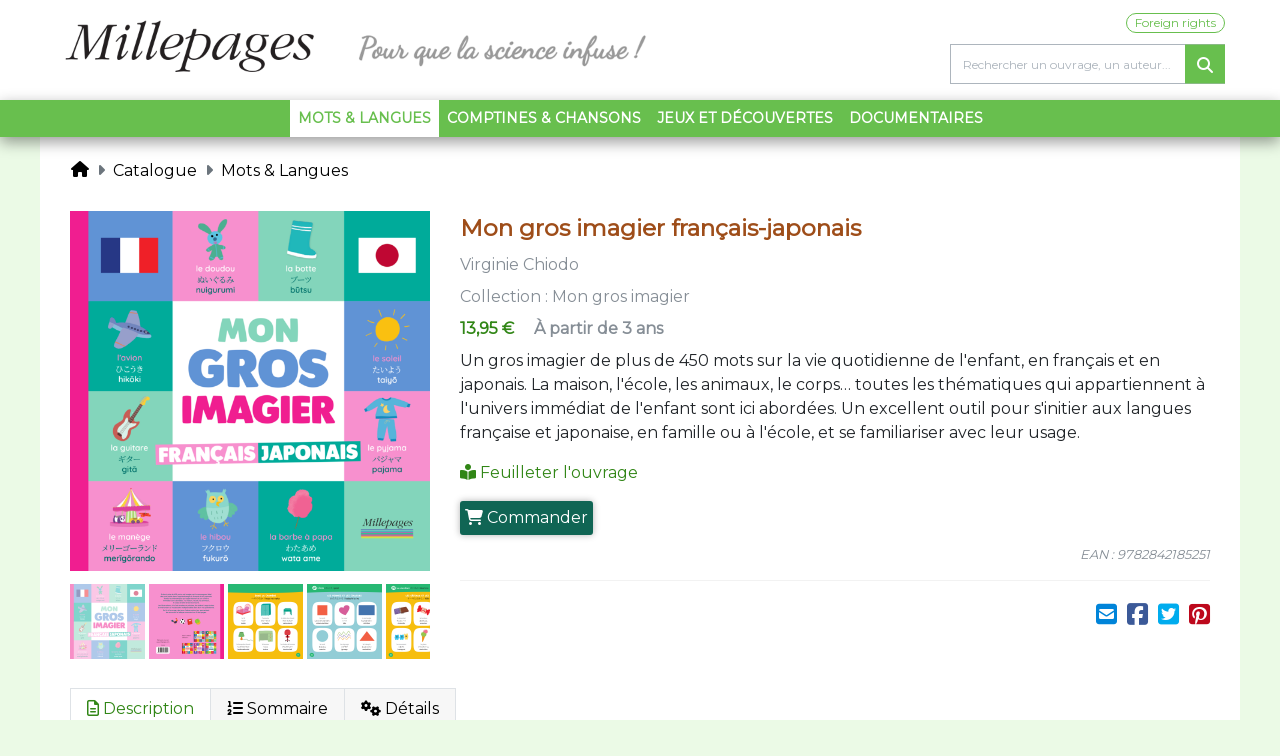

--- FILE ---
content_type: text/html; charset=UTF-8
request_url: https://www.millepages.com/catalogue/ouvrage/mon-gros-imagier-francais-japonais-9782842185251
body_size: 8843
content:
<!DOCTYPE html>
<html>
    <head>
        <title>Mon gros imagier français-japonais - Virginie Chiodo - Mots &amp; Langues - Millepages</title>
        <meta charset="UTF-8" />
        <meta name="viewport" content="width=device-width, initial-scale=1, shrink-to-fit=no">
        <meta name="keywords" content="livres pour enfants, jeux et activités pour enfant, albums, livres-jeux, livre enfant, littérature jeunesse, éditeur, éditions jeunesse, albums, images et mots, apprendre les lettres, jeux de chiffres, apprendre l'anglais, jeux, activités, documentaire, imagier, livre-jeu, enseignant, lire, lecture, apprentissage, mots et langues, Estelle et Noé, prix le goût des sciences, Mots et Langues, Jeux et Activités, Comptines et Chansons, Documentaires" />
        <meta name="description" content="Un gros imagier de plus de 450&amp;nbsp;mots sur la vie quotidienne de l&amp;#39;enfant, en fran&amp;ccedil;ais et en japonais. La&amp;nbsp;maison, l&amp;#39;&amp;eacute;cole, les animaux, le corps&amp;hellip; toutes les th&amp;eacute;matiques qui appartiennent &amp;agrave; l&amp;#39;univers imm&amp;eacute;diat de l&amp;#39;enfant sont ici abord&amp;eacute;es. Un excellent outil pour s&amp;#39;initier aux langues fran&amp;ccedil;aise et japonaise, en famille ou &amp;agrave; l&amp;#39;&amp;eacute;cole, et&amp;nbsp;se&amp;nbsp;familiariser avec leur usage.">

        <meta property="og:title" content="Mon gros imagier français-japonais - Virginie Chiodo - Mots &amp; Langues - Millepages" />
        <meta property="og:type" content="website" />
        <meta property="og:image" content="https://www.placedesenseignants.com/media/image/a3/2c/37f0e24c2b7a6567f6f5caa415be.png" />

        <meta property="og:url" content="https://www.millepages.com/catalogue/ouvrage/mon-gros-imagier-francais-japonais-9782842185251" />
        <meta property="og:description" content="Un gros imagier de plus de 450&amp;nbsp;mots sur la vie quotidienne de l&amp;#39;enfant, en fran&amp;ccedil;ais et en japonais. La&amp;nbsp;maison, l&amp;#39;&amp;eacute;cole, les animaux, le corps&amp;hellip; toutes les th&amp;eacute;matiques qui appartiennent &amp;agrave; l&amp;#39;univers imm&amp;eacute;diat de l&amp;#39;enfant sont ici abord&amp;eacute;es. Un excellent outil pour s&amp;#39;initier aux langues fran&amp;ccedil;aise et japonaise, en famille ou &amp;agrave; l&amp;#39;&amp;eacute;cole, et&amp;nbsp;se&amp;nbsp;familiariser avec leur usage." />
        <meta property="og:site_name" content="Éditions Millepages" />

        <link rel="icon" type="image/x-icon"  href="/mlp/favicon.ico">

        <link rel="stylesheet" href="https://cdnjs.cloudflare.com/ajax/libs/twitter-bootstrap/4.0.0/css/bootstrap.min.css"
              integrity="sha256-LA89z+k9fjgMKQ/kq4OO2Mrf8VltYml/VES+Rg0fh20=" crossorigin="anonymous"/>
        <link rel="stylesheet" href="https://cdnjs.cloudflare.com/ajax/libs/font-awesome/6.7.2/css/all.min.css" integrity="sha512-Evv84Mr4kqVGRNSgIGL/F/aIDqQb7xQ2vcrdIwxfjThSH8CSR7PBEakCr51Ck+w+/U6swU2Im1vVX0SVk9ABhg==" crossorigin="anonymous" referrerpolicy="no-referrer" />
        <link href="https://fonts.googleapis.com/css?family=Montserrat" rel="stylesheet">

        <link rel="stylesheet" href="/mlp/css/styles.css?1766487612" />
        <link rel="stylesheet" href="/bundles/rdecatalog/css/styles.css?1766487617" />

            <link rel="stylesheet" href="https://cdnjs.cloudflare.com/ajax/libs/slick-carousel/1.9.0/slick.min.css" integrity="sha256-UK1EiopXIL+KVhfbFa8xrmAWPeBjMVdvYMYkTAEv/HI=" crossorigin="anonymous" />
<link rel="stylesheet" href="https://cdnjs.cloudflare.com/ajax/libs/slick-carousel/1.9.0/slick-theme.min.css" integrity="sha256-4hqlsNP9KM6+2eA8VUT0kk4RsMRTeS7QGHIM+MZ5sLY=" crossorigin="anonymous" />
<link rel="stylesheet" href="/bundles/rdecatalog/css/drift-basic.css?1742468270" />

                <script type="application/ld+json">{"@context":"https://schema.org","@type":"Product","name":"Mon gros imagier français-japonais","description":"Un gros imagier de plus de 450&nbsp;mots sur la vie quotidienne de l&#39;enfant, en fran&ccedil;ais et en japonais. La&nbsp;maison, l&#39;&eacute;cole, les animaux, le corps&hellip; toutes les th&eacute;matiques qui appartiennent &agrave; l&#39;univers imm&eacute;diat de l&#39;enfant sont ici abord&eacute;es. Un excellent outil pour s&#39;initier aux langues fran&ccedil;aise et japonaise, en famille ou &agrave; l&#39;&eacute;cole, et&nbsp;se&nbsp;familiariser avec leur usage.","sku":"9782842185251","brand":{"@type":"Brand","name":"Millepages"},"image":"https://www.placedesenseignants.com/media/image/a3/2c/37f0e24c2b7a6567f6f5caa415be.png","offers":{"@type":"Offer","url":"https://www.placedesenseignants.com/bookapi/product/redirect?ean=9782842185251","price":"13.95","priceCurrency":"EUR"}}</script>
        </head>

    <body class="rde_catalog_ouvrage">
    <div class="header">
        <div class="container">
            <header class="row text-center">
                <div class="col-12 col-md-6 pb-sm-2 m-auto">
                    <a href="/" class="link-home d-flex justify-content-center justify-content-lg-start h-100">
                        <div class="d-flex align-self-center flex-column">
                            <img src="/mlp/images/logo.png?1742468210" alt="Éditions Millepages" class="d-none d-sm-block ">
                            <img src="/mlp/images/logo-1.png?1742468210" class="d-block d-sm-none m-auto">
                            <img src="/mlp/images/logo-2.png?1742468210" class="d-block d-sm-none">
                        </div> 

                    </a>
                </div>
                <div class="col-md-6 d-none d-lg-block">
                    <div class="foreign-top">
                        <a href="/foreign-rights" class="foreign-link">Foreign rights</a>
                    </div>
                    <div class="search-bar-container">
                        <a href="#" class="search-button"><i class="fa fa-search"></i></a>
                        <input class="form-control search-bar" type="text" placeholder="Rechercher un ouvrage, un auteur..." />
                    </div>

                </div>
            </header>
        </div>
    </div>

    <nav class="navbar navbar-expand-lg d-flex sticky-top">
        <div class="d-flex">
            <span class="nav-item d-flex">
                <a class="nav-link d-lg-none collapsed navbar-menu-toggler active"  data-toggle="collapse" data-target="#navbarCatalog" aria-controls="navbarCatalog" aria-expanded="false" aria-label="Toggle navigation" href="#">
                    <span class="burger"></span> Catalogue
                </a>
            </span>
        </div>
        <div class="d-flex right-icons">
            <span class="nav-item d-flex">
                <a class="nav-link m-auto text-center d-lg-none search-button not-shown" href="#"><i class="fa fa-search"></i></a>
            </span>
        </div>
        <div class="collapse navbar-collapse" id="navbarCatalog">
            <ul class="navbar-nav m-auto">
                                                                    <li class="nav-item d-flex">
                        <a class="nav-link active" href="/catalogue/mots-langues">Mots &amp; Langues<span class="sr-only">(current)</span></a>
                    </li>
                                    <li class="nav-item d-flex">
                        <a class="nav-link " href="/catalogue/comptines-chansons">Comptines &amp; Chansons</a>
                    </li>
                                    <li class="nav-item d-flex">
                        <a class="nav-link " href="/catalogue/jeux-et-decouvertes">Jeux et découvertes</a>
                    </li>
                                    <li class="nav-item d-flex">
                        <a class="nav-link " href="/catalogue/documentaires">Documentaires</a>
                    </li>
                                <li class="nav-item d-flex d-lg-none">
                    <a class="nav-link " href="/foreign-rights">Foreign rights </a>
                </li>                
            </ul>
        </div>
    </nav>

    <div class="container-fluid main-container">
        <div class="row py-2 ">
            <div class="col-12">
                            </div>
                        <div class="col-12">
                <nav aria-label="breadcrumb">
                    <ol class="breadcrumb">
                        <li class="breadcrumb-item"><a href="/"><i class="fa fa-home"></i></a></li>
                                                                                    <li class="breadcrumb-item"><a href="/catalogue">Catalogue</a></li>
                                                                                                                <li class="breadcrumb-item"><a href="/catalogue/mots-langues">Mots & Langues</a></li>
                                                                        </ol>
                </nav>
            </div>
            
            
                        
                
    <div class="col-12 book-detail book row ml-0">
        <div class="col-12 d-md-none d-lg-none text-center">
                        <div class="title mb-2">Mon gros imagier français-japonais</div>
                            <div class="subtitle mb-2 mt-2 mt-md-0"></div>
            
            <div class="price mb-3">13,95 €
                                    <span class="min-age mb-2 ml-3">
                        À partir de 3 ans
                    </span>
                            </div>
        </div>
        <div class="col-lg-4 col-md-6 img-container">
            <img src="https://www.placedesenseignants.com/media/image/a3/2c/37f0e24c2b7a6567f6f5caa415be.png" alt="Mon gros imagier français-japonais" class="main " data-zoom="https://www.placedesenseignants.com/media/image/a3/2c/37f0e24c2b7a6567f6f5caa415be.png" />
                            <div class="thumbnails">
                                            <img src="https://www.placedesenseignants.com/media/image/a3/2c/37f0e24c2b7a6567f6f5caa415be.png" alt="Image 1" class="thumbnail mt-2 selected" />
                                            <img src="https://www.placedesenseignants.com/media/image/71/38/ab7c2505fc27e36cbaa372b8a5e2.png" alt="Image 2" class="thumbnail mt-2 " />
                                            <img src="https://www.placedesenseignants.com/media/image/72/2a/dfcb03d2dbbb02c03ee6e1df2d38.png" alt="Image 3" class="thumbnail mt-2 " />
                                            <img src="https://www.placedesenseignants.com/media/image/2c/da/97e8febce4ffd0370fd48b3d1b96.png" alt="Image 4" class="thumbnail mt-2 " />
                                            <img src="https://www.placedesenseignants.com/media/image/38/76/3d7da8a7375c884d31290455b968.png" alt="Image 5" class="thumbnail mt-2 " />
                                    </div>
                    </div>
        <div class="col-lg-8 col-md-6 info">
            <div class="zoom d-none d-sm-block"></div>
                        <div class="title mb-2 d-none d-md-block">Mon gros imagier français-japonais</div>
                            <div class="subtitle mb-2 d-none d-md-block"></div>
                        <div class="author mb-2"><a href="/auteurs-illustrateurs/virginie-chiodo-v_chiodo">Virginie Chiodo</a></div>
                        
                <div class="author mb-2">
                    Collection :
                                            <a href="/catalogue?book_collection=mon-gros-imagier">Mon gros imagier</a>
                                    </div>
                        <div class="price mb-2 d-none d-md-block">13,95 €
                                    <span class="min-age mb-2 ml-3">
                        À partir de 3 ans
                    </span>
                            </div>
                            <div class="short-description mb-2 mt-2 mt-md-0"><p>Un gros imagier de plus de 450 mots sur la vie quotidienne de l'enfant, en français et en japonais. La maison, l'école, les animaux, le corps… toutes les thématiques qui appartiennent à l'univers immédiat de l'enfant sont ici abordées. Un excellent outil pour s'initier aux langues française et japonaise, en famille ou à l'école, et se familiariser avec leur usage.</p></div>
            
                            <div class="mb-3"><a href="#" class="feuilletage" data-ean="9782842185251"><i class="fas fa-book-reader"></i> Feuilleter l'ouvrage<span class="loader-feuilletage" style="display:none;">
                        <i class="fas fa-cog fa-spin"></i>
                    </span></a></div>
            
            <a href="https://www.placedesenseignants.com/produit/mon-gros-imagier-francais-japonais-9782842185251" title="Acheter Mon gros imagier français-japonais sur placedesenseignants.com" class="redirect redirect-pde order-btn"><i class="fas fa-shopping-cart"></i> Commander</a>
            

            <div class="ean">EAN : 9782842185251</div>

            <hr>
            <div class="share d-flex justify-content-md-end justify-content-center">
                <a href="mailto:?subject=Je souhaite recommander cet ouvrage des Millepages&body=Mon gros imagier français-japonais%0A%0AUn%20gros%20imagier%20de%20plus%20de%20450%20mots%20sur%20la%20vie%20quotidienne%20de%20l%26%2339%3Benfant%2C%20en%20fran%26ccedil%3Bais%20et%20en%20japonais.%20La%20maison%2C%20l%26%2339%3B%26eacute%3Bcole%2C%20les%20animaux%2C%20le%20corps%E2%80%A6%20toutes%20les%20th%26eacute%3Bmatiques%20qui%20appartiennent%20%26agrave%3B%20l%26%2339%3Bunivers%20imm%26eacute%3Bdiat%20de%20l%26%2339%3Benfant%20sont%20ici%20abord%26eacute%3Bes.%20Un%20excellent%20outil%20pour%20s%26%2339%3Binitier%20aux%20langues%20fran%26ccedil%3Baise%20et%20japonaise%2C%20en%20famille%20ou%20%26agrave%3B%20l%26%2339%3B%26eacute%3Bcole%2C%20et%20se%20familiariser%20avec%20leur%20usage.%0AEn savoir plus : https://www.millepages.com/catalogue/ouvrage/mon-gros-imagier-francais-japonais-9782842185251"><i class="fa fa-envelope-square"></i></a>
                <a href="https://www.facebook.com/sharer/sharer.php?u=https://www.millepages.com/catalogue/ouvrage/mon-gros-imagier-francais-japonais-9782842185251" onclick="javascript:window.open(this.href,
  '', 'menubar=no,toolbar=no,resizable=yes,scrollbars=yes,height=600,width=600');return false;" title="Partager sur facebook">
                    <i class="fab fa-facebook-square"></i>
                </a>
                <a href="https://twitter.com/intent/tweet?url=https://www.millepages.com/catalogue/ouvrage/mon-gros-imagier-francais-japonais-9782842185251" onclick="javascript:window.open(this.href,
  '', 'menubar=no,toolbar=no,resizable=yes,scrollbars=yes,height=600,width=600');return false;" title="Partager sur twitter">
                    <i class="fab fa-twitter-square"></i>
                </a>
                <a href="http://pinterest.com/pin/create/button/?url=https://www.millepages.com/catalogue/ouvrage/mon-gros-imagier-francais-japonais-9782842185251&media=https://www.placedesenseignants.com/media/image/a3/2c/37f0e24c2b7a6567f6f5caa415be.png&description=Mon gros imagier français-japonais" onclick="javascript:window.open(this.href,
  '', 'menubar=no,toolbar=no,resizable=yes,scrollbars=yes,height=600,width=600');return false;" title="Partager sur pinterest"><i class="fab fa-pinterest-square"></i></a>
            </div>
        </div>
        <div class="col-lg-12 mt-4">
            <nav class="left-scroll-ended right-scroll-ended">
                <div class="nav nav-tabs" id="nav-tab" role="tablist">
                                                                <a class="nav-item nav-link active" id="nav-description-tab" data-toggle="tab" href="#nav-description" role="tab" aria-controls="nav-description" aria-selected="true"><i class="far fa-file-alt"></i> Description</a>
                                                                <a class="nav-item nav-link " id="nav-contents-tab" data-toggle="tab" href="#nav-contents" role="tab" aria-controls="nav-contents" aria-selected="false"><i class="fas fa-list-ol"></i> Sommaire</a>
                                                                                <a class="nav-item nav-link" id="nav-details-tab" data-toggle="tab" href="#nav-details" role="tab" aria-controls="nav-details" aria-selected="false"><i class="fas fa-cogs"></i> Détails</a>
                </div>
            </nav>
            <div class="tab-content" id="nav-tabContent">
                                                    <div class="tab-pane fade show active" id="nav-description" role="tabpanel" aria-labelledby="nav-description-tab">
                        <p><strong>Un gros imagier de plus de 450&nbsp;mots sur la vie quotidienne de l&#39;enfant, en fran&ccedil;ais et en japonais.</strong><br />
Cet imagier est le compagnon id&eacute;al des tout-petits dans l&#39;apprentissage du fran&ccedil;ais et du japonais. Toutes les th&eacute;matiques qui appartiennent &agrave; son univers imm&eacute;diat sont abord&eacute;es&nbsp;: la maison, l&#39;&eacute;cole, les animaux, le corps et bien d&#39;autres encore.<br />
Les illustrations, &agrave; la fois tendres et pr&eacute;cises, les aident &agrave; apprivoiser et m&eacute;moriser ce vocabulaire indispensable dans leur vie quotidienne. En&nbsp;fin d&#39;ouvrage, des jeux d&#39;observation leur permettent de retrouver le lexique rencontr&eacute; au fil des pages.</p>

<p>&nbsp;</p>

<div class="idocBlockComment">
<h3>&nbsp;</h3>

<div class="block66 idocBlockMainTitle">Le mot de l&#39;&eacute;diteur :</div>
L&#39;objectif de cet ouvrage est de faire d&eacute;couvrir &agrave; l&#39;enfant, d&egrave;s le plus jeune &acirc;ge, le vocabulaire de son quotidien, en fran&ccedil;ais et en japonais. Chaque mot est illustr&eacute; et pr&eacute;sent&eacute; &agrave; travers un th&egrave;me familier, permettant ainsi au tout-petit d&#39;apprendre &agrave; le conna&icirc;tre ou &agrave; le reconna&icirc;tre dans les deux&nbsp;langues, avant m&ecirc;me de savoir lire. La translitt&eacute;ration de l&#39;&eacute;criture japonaise en lettres latines facilitera le passage d&#39;une langue &agrave; l&#39;autre et aidera l&#39;enfant dans sa prononciation des mots en japonais.</div>

<p>&nbsp;</p>
                    </div>
                                                    <div class="tab-pane fade " id="nav-contents" role="tabpanel" aria-labelledby="nav-contents-tab">
                        <p><strong>La maison</strong></p>

<p>&nbsp;</p>

<ul>
	<li>Dans la cuisine</li>
	<li>Sur la table</li>
	<li>Les ustensiles</li>
	<li>Dans le salon</li>
	<li>La d&eacute;coration</li>
	<li>Dans la chambre</li>
	<li>Dans la salle de bains</li>
	<li>Pour faire le m&eacute;nage</li>
	<li>Les outils</li>
</ul>

<p><strong>L&#39;&eacute;cole</strong><br />
<strong>La nourriture</strong><br />
<strong>Le corps</strong><br />
<strong>Les transports</strong><br />
<strong>Les sports et les loisirs</strong><br />
<strong>Les f&ecirc;tes</strong><br />
<strong>Les vacances</strong><br />
<strong>La nature</strong><br />
<strong>Les animaux</strong><br />
<strong>La r&eacute;cr&eacute;ation</strong><br />
<strong>Index</strong></p>

<p>&nbsp;</p>
                    </div>
                                                                <div class="tab-pane fade " id="nav-details" role="tabpanel" aria-labelledby="nav-details-tab">
                    <div class="table-responsive">
                        <table class="table table-bordered mb-0">
                                                                                        <tr>
                                    <td class="table-active">Parution</td>
                                    <td>Avril 2023</td>
                                </tr>
                                                                                        <tr>
                                    <td class="table-active">Âges</td>
                                    <td>
                                                                                                                                    <a href="/catalogue?general_ages=3-5-ans">3-5 ans</a>                                                                            </td>
                                </tr>
                                                                                        <tr>
                                    <td class="table-active">Classe(s)</td>
                                    <td>
                                                                                    Petite section,                                                                                     Moyenne section,                                                                                     Grande section                                                                            </td>
                                </tr>
                                                                                        <tr>
                                    <td class="table-active">Matière(s)</td>
                                    <td>
                                                                                                                                    <a href="/catalogue?general_matieres=francais">Français</a>                                                                            </td>
                                </tr>
                                                                                        <tr>
                                    <td class="table-active">Thème(s)</td>
                                    <td>
                                                                                                                                    <a href="/catalogue?general_themes=formes-couleurs">Formes, couleurs</a> ;                                                                                                                                     <a href="/catalogue?general_themes=langues">Langues</a> ;                                                                                                                                     <a href="/catalogue?general_themes=lettres-mots">Lettres, mots</a> ;                                                                                                                                     <a href="/catalogue?general_themes=vie-quotidienne">Vie quotidienne</a>                                                                            </td>
                                </tr>
                                                                                        <tr>
                                    <td class="table-active">Type(s)</td>
                                    <td>
                                                                                                                                    <a href="/catalogue?general_types=627ce092-bbbe-11f0-86d9-86c866bd2394">Imagiers</a>                                                                            </td>
                                </tr>
                                                                                        <tr>
                                    <td class="table-active">Format</td>
                                    <td>21 x 21 cm</td>
                                </tr>
                                                                                        <tr>
                                    <td class="table-active">Pagination</td>
                                    <td>96</td>
                                </tr>
                                                                                        <tr>
                                    <td class="table-active">Type de reliure</td>
                                    <td>Relié, couverture matelassée</td>
                                </tr>
                                                    </table>
                    </div>
                </div>
            </div>
        </div>

                    <div class="col-lg-12 mt-4">
                <nav class="left-scroll-ended right-scroll-ended">
                    <div class="nav nav-tabs" id="nav-tab-books" role="tablist">
                        
                                                    <a class="nav-item nav-link active" id="nav-books-collection-tab" data-toggle="tab" href="#nav-books-collection" role="tab" aria-controls="nav-books-collection" aria-selected="true"><i class="fab fa-buffer"></i> Dans la même collection</a>
                        
                                                    <a class="nav-item nav-link " id="nav-books-author-tab" data-toggle="tab" href="#nav-books-author" role="tab" aria-controls="nav-books-author" aria-selected="false"><i class="fas fa-pen-alt"></i> Du même auteur</a>
                        
                                            </div>
                </nav>
                <div class="tab-content" id="nav-tabBooksContent">
                    
                                                                <div class="tab-pane fade show active" id="nav-books-collection" role="tabpanel" aria-labelledby="nav-books-collection-tab">
                            <div class="col-lg-12 links">
    <div class="row">
        <div class="col-12 catalog-slick">
                                            <div class="text-center p-2">
                    <a href="/catalogue/ouvrage/mon-gros-imagier-francais-arabe-9782842185244"><img src="https://www.placedesenseignants.com/media/image/f2/f0/bded14da60c26253c3ebab2e132b.png" alt="Mon gros imagier français-arabe" class="m-auto " /></a>                    <div class="title"><a href="/catalogue/ouvrage/mon-gros-imagier-francais-arabe-9782842185244">Mon gros imagier français-arabe</a></div>
                    <div class="min-age">À partir de 3 ans</div>                    <div class="price">13,95 €</div>
                </div>
                                            <div class="text-center p-2">
                    <a href="/catalogue/ouvrage/mon-imagier-francais-chinois-9782842185237"><img src="https://www.placedesenseignants.com/media/image/3b/a7/0868520b97a3d613c15759f6cc2a.png" alt="Mon imagier français-chinois" class="m-auto " /></a>                    <div class="title"><a href="/catalogue/ouvrage/mon-imagier-francais-chinois-9782842185237">Mon imagier français-chinois</a></div>
                    <div class="min-age">À partir de 2 ans</div>                    <div class="price">13,95 €</div>
                </div>
                    </div>
    </div>
</div>
                        </div>
                                                                <div class="tab-pane fade " id="nav-books-author" role="tabpanel" aria-labelledby="nav-books-author-tab">
                            <div class="col-lg-12 links">
    <div class="row">
        <div class="col-12 catalog-slick">
                                            <div class="text-center p-2">
                    <a href="/catalogue/ouvrage/mon-gros-imagier-francais-arabe-9782842185244"><img src="https://www.placedesenseignants.com/media/image/f2/f0/bded14da60c26253c3ebab2e132b.png" alt="Mon gros imagier français-arabe" class="m-auto " /></a>                    <div class="title"><a href="/catalogue/ouvrage/mon-gros-imagier-francais-arabe-9782842185244">Mon gros imagier français-arabe</a></div>
                    <div class="min-age">À partir de 3 ans</div>                    <div class="price">13,95 €</div>
                </div>
                                            <div class="text-center p-2">
                    <a href="/catalogue/ouvrage/mon-imagier-francais-chinois-9782842185237"><img src="https://www.placedesenseignants.com/media/image/3b/a7/0868520b97a3d613c15759f6cc2a.png" alt="Mon imagier français-chinois" class="m-auto " /></a>                    <div class="title"><a href="/catalogue/ouvrage/mon-imagier-francais-chinois-9782842185237">Mon imagier français-chinois</a></div>
                    <div class="min-age">À partir de 2 ans</div>                    <div class="price">13,95 €</div>
                </div>
                    </div>
    </div>
</div>
                        </div>
                                                        </div>
            </div>
        
                    <div class="modal zoom-modal" tabindex="-1" role="dialog">
                <div class="modal-dialog" role="document">
                    <div class="modal-content">
                        <div class="modal-header">
                            <button type="button" class="close" data-dismiss="modal" aria-label="Close">
                                <span aria-hidden="true">&times;</span>
                            </button>
                        </div>
                        <div class="modal-body text-center">
                            <img src="https://www.placedesenseignants.com/media/image/a3/2c/37f0e24c2b7a6567f6f5caa415be.png" alt=" Mon gros imagier français-japonais" style="" />
                        </div>
                        <div class="modal-footer justify-content-center text-center" style="opacity:0">
                            Mon gros imagier français-japonais
                        </div>
                        <div class="modal-footer text-center" style="opacity:0">
                            <div class="thumbnails" >
                                                                    <a href="#" class="thumbnail selected"><img src="https://www.placedesenseignants.com/media/image/a3/2c/37f0e24c2b7a6567f6f5caa415be.png" alt=" Mon gros imagier français-japonais" /></a>
                                                                    <a href="#" class="thumbnail "><img src="https://www.placedesenseignants.com/media/image/71/38/ab7c2505fc27e36cbaa372b8a5e2.png" alt=" Mon gros imagier français-japonais" /></a>
                                                                    <a href="#" class="thumbnail "><img src="https://www.placedesenseignants.com/media/image/72/2a/dfcb03d2dbbb02c03ee6e1df2d38.png" alt=" Mon gros imagier français-japonais" /></a>
                                                                    <a href="#" class="thumbnail "><img src="https://www.placedesenseignants.com/media/image/2c/da/97e8febce4ffd0370fd48b3d1b96.png" alt=" Mon gros imagier français-japonais" /></a>
                                                                    <a href="#" class="thumbnail "><img src="https://www.placedesenseignants.com/media/image/38/76/3d7da8a7375c884d31290455b968.png" alt=" Mon gros imagier français-japonais" /></a>
                                                            </div>
                        </div>
                    </div>
                    <div class="zoom-modal-background">
                        <img src="https://www.placedesenseignants.com/media/image/a3/2c/37f0e24c2b7a6567f6f5caa415be.png" />
                    </div>
                </div>
            </div>
        
    </div>


        </div>
    </div>

    <footer class="d-flex footer1">
        <div class="container p-4">
            <div class="row">
                <div class="col-md-4 col-sm-6 text-md-center ">
                    <ul>
                        <li>
                            <a href="/bannieres">Actualités</a>
                        </li>
                       <li>
                           <a href="/qui-sommes-nous">Qui sommes-nous ?</a>
                        </li>
                        <li>
                            <a href="/auteurs-illustrateurs">Annuaire des auteurs-illustrateurs</a>
                        </li>
                    </ul>
                </div>
                <div class="col-md-4 col-sm-6 text-md-center">
                    <ul>
                        <li>
                            <a href="/catalogue">Parcourir le catalogue</a><br>
                        </li>
                        <li>
                            <a href="/collections">Les collections</a><br>
                        </li>
                        <li>
                            <a href="/catalogue/selections">Sélection par thèmes</a>
                        </li>
                                                                     <li class="subtitle invisible d-none d-sm-block">Langue française et littérature</li>
                                            </ul>
                </div>
                <div class="col-md-4 col-sm-6 text-md-center">
                    <ul>
                        <li>
                            <a href="/contact">Contact et informations</a>
                        </li>
                        <li>
                            <a href="/manuscrits-portfolios">Manuscrits / Portfolios</a><br>
                        </li>
                        <li>
                            <a href="/informations-legales">Mentions légales et crédits</a>
                        </li>
                        
                        <li class="social">
                            <a href="https://www.linkedin.com/company/miscellane" title="LinkedIn"><i class="fab fa-linkedin"></i></a>
                        </li>
                    </ul>
                </div>
            </div>
        </div>
    </footer>

    
<footer class="d-flex footer2">
    <div class="container p-4">
        <div class="row">
            <div class="col-12 text-center">
                <div class="title">Les autres marques du groupe Miscellane</div>
            </div>
            <div class="col-md-4 col-sm-6 text-md-center footer-block">
                <ul>
                                        <li class="subtitle">Grand public</li>
                    <li>
                        <a href="https://www.mercileslivres.com/">Éditions mll</a>
                    </li>
                                        <li class="subtitle">Jeunesse</li>
                                        <li>
                        <a href="https://www.circonflexe.fr/">Circonflexe</a>
                    </li>
                                                            <li>
                        <a href="https://www.adosdane.com/">Éditions À dos d'âne</a>
                    </li>
                                                            <li>
                        <a href="https://www.editionspalette.com/">Éditions Palette</a>
                    </li>
                                                            <li>
                        <a href="https://www.mercileslivres.com/catalogue/jeunesse">mercileslivres</a>
                    </li>
                                                            <li>
                        <a href="https://www.mila-editions.fr/">Mila Éditions</a>
                    </li>
                                                                                <li>
                        <a href="https://www.ruedesenfants.fr/">rue des enfants</a>
                    </li>
                                    </ul>
            </div>
            <div class="col-md-4 col-sm-6 text-md-center footer-block">
                <ul>
                                        <li class="subtitle">Parascolaire</li>
                    <li>
                        <a href="https://www.ruedesecoles.com/">rue des écoles</a>
                    </li>
                                        <li class="subtitle">Mathématiques</li>
                                        <li>
                        <a href="https://www.quadrature-mag.fr/">Quadrature</a>
                    </li>
                                                            <li>
                        <a href="https://www.rms-math.com/">RMS</a>
                    </li>
                                        <li class="subtitle">Loisirs créatifs</li>
                    <li>
                        <a href="https://www.edisaxe.com/">Éditions de Saxe</a>
                    </li>

                    <li class="subtitle d-none d-sm-block d-md-none">Littérature</li>
                                        <li class="d-none d-sm-block d-md-none">
                        <a href="https://www.editionsdu123.com/">Éditions du 123</a>
                    </li>
                                                            <li class="d-none d-sm-block d-md-none">
                        <a href="https://www.editions-persephone.com/">Éditions Perséphone</a>
                    </li>
                    
                    <li class="subtitle d-none d-sm-block d-md-none">Plateforme d'auteur</li>
                    <li class="d-none d-sm-block d-md-none">
                        <a href="https://www.lecritoire.fr/">L_Écritoire</a>
                    </li>

                                        <li class="subtitle d-none d-sm-block d-md-none">Langue française</li>
                    <li class="d-none d-sm-block d-md-none">
                        <a href="https://www.editions-garnier.com/">Éditions Garnier</a>
                    </li>
                    
                    <li class="subtitle d-none d-sm-block d-md-none">Boutique en ligne</li>
                    <li class="d-none d-sm-block d-md-none">
                        <a href="https://www.placedesenseignants.com/">Place des enseignants</a>
                    </li>

                </ul>
            </div>
            <div class="col-md-4 d-sm-none d-md-block text-md-center footer-block">
                <ul>

                    <li class="subtitle">Littérature</li>
                                        <li>
                        <a href="https://www.editionsdu123.com/">Éditions du 123</a>
                    </li>
                                                            <li>
                        <a href="https://www.editions-persephone.com/">Éditions Perséphone</a>
                    </li>
                                        <li class="subtitle">PLATEFORME D'AUTEUR</li>
                    <li>
                        <a href="https://www.lecritoire.fr/">L_Écritoire</a>
                    </li>
                                        <li class="subtitle">Langue française</li>
                    <li>
                        <a href="https://www.editions-garnier.com/">Éditions Garnier</a>
                    </li>
                                        <li class="subtitle">Boutique en ligne</li>
                    <li>
                        <a href="https://www.placedesenseignants.com/">Place des enseignants</a>
                    </li>
                </ul>
            </div>
        </div>
    </div>
</footer>
    <script>window.jQuery || document.write('<script crossorigin="anonymous" integrity="sha256-FgpCb/KJQlLNfOu91ta32o/NMZxltwRo8QtmkMRdAu8=" src="https://cdnjs.cloudflare.com/ajax/libs/jquery/3.3.1/jquery.min.js">\x3C/script><script crossorigin="anonymous" integrity="sha384-xrRywqdh3PHs8keKZN+8zzc5TX0GRTLCcmivcbNJWm2rs5C8PRhcEn3czEjhAO9o" src="https://cdnjs.cloudflare.com/ajax/libs/twitter-bootstrap/4.3.1/js/bootstrap.bundle.min.js">\x3C/script>')</script>
    <script src="https://cdnjs.cloudflare.com/ajax/libs/jquery-cookie/1.4.1/jquery.cookie.min.js" integrity="sha256-1A78rJEdiWTzco6qdn3igTBv9VupN3Q1ozZNTR4WE/Y=" crossorigin="anonymous"></script>

    <script src="/bundles/fosjsrouting/js/router.js?1762290205"></script>
    <script src="/js/routing?callback=fos.Router.setData"></script>
    <script src="/bundles/rdecatalog/js/search.js?1742468270"></script>
    <script src="/js/app.js?1742468210"></script>

        <script>
    var CATALOG_API_URL = 'https://api.ruedesecoles.com';
</script>
<script src="/bundles/rdecatalog/js/feuilletage.js?1742468270"></script>
<script src="https://cdnjs.cloudflare.com/ajax/libs/slick-carousel/1.9.0/slick.min.js" integrity="sha256-NXRS8qVcmZ3dOv3LziwznUHPegFhPZ1F/4inU7uC8h0=" crossorigin="anonymous"></script>
<script src="/bundles/rdecatalog/js/book.js?1742468270"></script>
<script type="text/javascript" src="/bundles/rdecatalog/js/Drift.min.js?1742468270"></script>
<script src="/bundles/rdecatalog/js/zoom.js?1742468270"></script>

    </body>
</html>


--- FILE ---
content_type: text/css
request_url: https://www.millepages.com/mlp/css/styles.css?1766487612
body_size: 3433
content:
body {
  --navbar-color: #68bf4e;
}

header {
  height: 115px;
}
@media (min-width: 992px) {
  header {
    height: 100px;
  }
}
header .link-home {
  display: inline-block;
}
header .link-home:hover {
  color: #318616;
}
header .title {
  font-size: 48px;
  font-family: Impact, sans-serif;
}
header .subtitle {
  color: #828080;
  margin-top: -12px;
}
@media (min-width: 768px) {
  header .subtitle {
    margin-left: 10px;
    margin-bottom: 13px;
    margin-top: 0;
  }
}
header img {
  height: 50px;
  max-width: 100vw;
}
@media (min-width: 576px) {
  header img {
    height: 100px;
  }
}
header a:hover img {
  transform: scale(1) rotate3d(1, 1, 1, 1deg);
  transition: transform 0.5s;
}

.header {
  background: white;
}

@media (min-width: 1200px) {
  .container {
    max-width: 1200px;
  }
}
body {
  font-family: 'Montserrat', sans-serif;
  overflow-x: hidden;
  position: relative;
  background-color: #EBFAE6;
}
body > .feuilletage-loader {
  position: sticky;
  top: 50%;
  font-size: 60px;
  left: 50%;
  transform: translate(50%, -50%);
  z-index: 50000000;
  opacity: 0.5;
}

.main-container {
  background: #fff;
  max-width: 1200px;
}

a {
  color: black;
}
a:hover {
  color: #888;
  text-decoration: none;
}

.static a {
  color: #318616;
}
.static a:hover {
  color: #112e08;
}

.required:after {
  content: '*';
  color: #b00241;
  padding-left: 2px;
  font-size: 0.8rem;
  vertical-align: top;
}

h1 {
  padding: 5px 0 5px 0;
  position: relative;
}

#nav-details a {
  color: #9E4D19;
}
#nav-details a:hover {
  color: #46220b;
}

.footer1 {
  background: #942974;
}

.footer2 {
  background: #771359;
}
.footer2 .title {
  color: #fff;
  padding: 10px;
  font-size: 1.2em;
  display: inline-block;
  border-bottom: 2px solid rgba(255, 255, 255, 0.04);
}
.footer2 .subtitle {
  color: #DEA0CB;
  text-transform: uppercase;
  font-size: 0.8em;
  margin-bottom: 5px;
}
.footer2 .subtitle:not(:first-of-type) {
  margin-top: 20px;
}
.footer2 .footer-block ~ .footer-block ul {
  padding-top: 0;
}
@media (min-width: 576px) {
  .footer2 .footer-block ~ .footer-block ul {
    padding-top: 15px;
  }
}
.footer2 a:hover:after {
  font-family: "Font Awesome 5 Free";
  content: '\f35d';
  font-weight: 800;
  font-size: 0.7em;
  margin-left: 5px;
  position: absolute;
}

.footer1 a, .footer2 a {
  color: white;
}
.footer1 a:hover, .footer2 a:hover {
  color: #dadada;
}
.footer1 ul, .footer2 ul {
  width: 100%;
  text-align: center;
  list-style: none;
  font-size: 0.75em;
  padding: 15px;
  margin: 0;
  display: inline-block;
}
.footer1 ul li, .footer2 ul li {
  margin-top: 3px;
}
@media (min-width: 576px) {
  .footer1 ul, .footer2 ul {
    text-align: left;
    width: auto;
  }
}

.breadcrumb-item + .breadcrumb-item::before {
  content: "\f0da";
  font-family: "Font Awesome 5 Free";
  font-weight: 800;
}

.breadcrumb {
  background: none;
}

.index-age {
  display: inline-block;
  margin: 15px 10px;
  font-weight: bold;
  background-size: cover;
}
.index-age [class^='image-'] {
  background-size: cover;
  width: 75px;
  height: 65px;
}
@media (min-width: 768px) {
  .index-age [class^='image-'] {
    width: 100px;
    height: 86px;
  }
}
@media (min-width: 992px) {
  .index-age [class^='image-'] {
    width: 150px;
    height: 130px;
  }
}
.index-age a {
  height: 100%;
  display: flex;
  flex-direction: column;
}
.index-age a .title {
  background: #9E4D19;
  width: 100%;
  text-align: center;
  color: white;
}

.notice-cookie {
  position: fixed;
  left: 0;
  bottom: 0;
  width: 100%;
  background: white;
  z-index: 100;
  border-top: 1px solid #CCC;
  color: rgba(0, 0, 0, 0.8);
  font-size: 14px;
  opacity: 0;
  transition: opacity 1s;
  pointer-events: none;
  padding: 10px;
}
.notice-cookie.show {
  opacity: 1;
  pointer-events: all;
}
.notice-cookie .notice-text {
  text-align: center;
}
.notice-cookie .btn {
  border-radius: 0;
  box-shadow: 0 0 5px rgba(0, 0, 0, 0.5);
  margin-left: 25px;
}

img.manuscrit {
  max-height: 150px;
  max-width: 100%;
}
@media (min-width: 576px) {
  img.manuscrit {
    max-height: 100%;
  }
}

.btn-orange {
  background: #f58d1a;
}
.btn-orange:hover {
  background: #f7a54b;
}

.btn-pink {
  color: #fff;
  background: #FF3366;
}
.btn-pink:hover {
  background: #ff668c;
}

.custom-file-label::after {
  content: 'Parcourir';
}

.bg-gray-4 {
  background: #e9ecef;
}

body .collection {
  border-left: 5px solid #474aa0;
}
body .book .title a {
  color: #9E4D19;
}
body .book .title a:hover, body .book .title a.hovered {
  color: #e79a69;
}
body .book .share a {
  color: #318616;
}
body .book .share a:hover {
  color: #112e08;
}
body .book .share a .fa-facebook-square {
  color: #3b5998;
}
body .book .share a .fa-twitter-square {
  color: #00acee;
}
body .book .share a .fa-envelope-square {
  color: #0084d9;
}
body .book .share a .fa-pinterest-square {
  color: #BD081C;
}
body .book .price {
  color: #318616;
  font-weight: bold;
}
body .book a.redirect {
  border-radius: 3px;
  background: #106554;
  padding: 5px;
  color: white;
  box-shadow: 0 0 7px rgba(0, 0, 0, 0.3);
  margin-bottom: 10px;
  display: inline-block;
}
body .book a.redirect:hover {
  background: #09392f;
  color: white;
  box-shadow: none;
}
body .book nav {
  position: relative;
}
body .book nav:after {
  content: "";
  position: absolute;
  top: 0;
  height: 100%;
  width: 50px;
  z-index: 1;
  pointer-events: none;
  visibility: visible;
  opacity: 1;
  transition: opacity .3s 0s, visibility 0s 0s;
  right: 0;
  background: linear-gradient(to left, rgba(255, 152, 24, 0.18), transparent);
}
body .book nav.right-scroll-ended:after {
  visibility: hidden;
  opacity: 0;
  transition: opacity .3s 0s, visibility 0s .3s;
}
body .book .nav-tabs {
  flex-wrap: nowrap;
  overflow-x: auto;
  overflow-y: hidden;
  margin-bottom: -2px;
}
body .book .nav-tabs .nav-link {
  text-align: center;
  background: #f7f7f7;
  border-radius: 0;
  margin-bottom: 1px;
  border: 1px solid #dee2e6;
}
body .book .nav-tabs .nav-link.active {
  background: #fff;
  color: #318616;
  border-bottom: 0;
}
body .book .nav-tabs .nav-link:not(:last-of-type) {
  border-right: 0;
}
body .book .feuilletage {
  color: #318616;
}
body .book .feuilletage:hover {
  color: #112e08;
}
body .book-detail.book .title {
  color: #9E4D19;
}
body .owner .owner-site {
  color: #318616;
}
body .owner .owner-site:hover {
  color: #112e08;
}
body .owners .letter {
  background: #e5006f;
  color: white;
  font-weight: bold;
}
body .owners .letter.inactive {
  background: #ff99b3;
}
body .owners a.letter:hover, body .owners a.letter.active {
  background: #970059;
  color: #000;
}
body .owners .data-row a:hover {
  color: initial;
}
body .owners .data-row a:hover .author-block {
  opacity: 0.75;
  color: #9E4D19;
}
body .owners .data-row .author-block {
  background: #dadada;
}
body .owners .data-row .author-block ul {
  list-style: none;
  padding: 0;
  margin: 0;
}
body .themes .theme:hover {
  box-shadow: 0 0 10px rgba(37, 35, 93, 0.7);
}
body .themes .theme:hover .title {
  color: black;
  background: #a5ed82;
  font-weight: bold;
}
body .themes .theme .title {
  color: #112e08;
  background: #a5ed82;
}
body .theme-header .title {
  color: black;
  background: #a5ed82;
}
body #nav-description img {
  box-shadow: none;
}

body .paginationjs .paginationjs-pages li {
  margin-right: 5px;
  border: none !important;
}
body .paginationjs .paginationjs-pages li > a {
  border-radius: 20px !important;
}
body .paginationjs .paginationjs-pages li > a:hover {
  background: none;
  color: #dabfff;
}
body .paginationjs .paginationjs-pages li.disabled {
  border: none;
}
body .paginationjs .paginationjs-pages li.disabled a:hover {
  color: initial;
}
body .paginationjs .paginationjs-pages li.active a {
  box-shadow: 0 2px 12px rgba(47, 27, 95, 0.4);
  background: #353678;
  color: #dabfff;
}
body .paginationjs .paginationjs-pages .paginationjs-prev.disabled, body .paginationjs .paginationjs-pages .paginationjs-next.disabled {
  display: none;
}

body #search-result-modal {
  top: 155px;
}
@media (min-width: 992px) {
  body #search-result-modal {
    top: 140px;
  }
}
body #search-result-modal .show-all a {
  color: #318616;
}
body #search-result-modal .show-all a:hover {
  color: #112e08;
}
body #search-result-layer {
  top: 115px;
}
@media (min-width: 992px) {
  body #search-result-layer {
    top: 100px;
  }
}

@font-face {
  font-family: 'Impact';
  src: url("../../fonts/subset-Impact.woff2") format("woff2"), url("../../fonts/subset-Impact.woff") format("woff");
  font-weight: normal;
  font-style: normal;
}
.contact .subtitle {
  font-weight: bold;
}
.contact .logo {
  height: 101px;
  width: 101px;
}
.contact .cnil {
  font-size: 13px;
}
.contact .subject_subtitle {
  background: #318616;
  margin-top: 10px;
  padding: 10px;
  color: white;
  font-size: 0.85em;
}
.contact .form-control {
  border-radius: 0;
}
.contact .file_subtitle {
  font-size: 0.8rem;
  margin-top: -1rem;
  margin-bottom: 1rem;
}

@media all and (-ms-high-contrast: none), (-ms-high-contrast: active) {
  #carousel {
    width: 100%;
  }
}
.e404 img {
  max-width: 100%;
}

body div[id$=datatable_wrapper] div.dt-buttons {
  float: none;
  width: auto;
}
body div[id$=datatable_wrapper] .responsive {
  cursor: pointer;
}
body div[id$=datatable_wrapper] .selectable.selectable-inverted tbody > tr {
  background-color: #B0BED9;
}
body div[id$=datatable_wrapper] .selectable.selectable-inverted .selected {
  background-color: #fff;
  background-clip: content-box;
}
body div[id$=datatable_wrapper] .selectable .pretty {
  margin-right: 0;
}
body div[id$=datatable_wrapper] .responsive {
  color: #004673;
}
body div[id$=datatable_wrapper] thead {
  background: #004673;
  color: #fff;
}
body div[id$=datatable_wrapper] thead th {
  border: 0;
}
body div[id$=datatable_wrapper] div.dataTables_filter input {
  max-width: 220px;
  width: 100%;
}
body div[id$=datatable_wrapper] div.dataTables_filter label {
  display: flex;
  align-items: center;
  justify-content: center;
}
@media (min-width: 992px) {
  body div[id$=datatable_wrapper] div.dataTables_filter label {
    justify-content: flex-end;
  }
}
body div[id$=datatable_wrapper] .paging_extStyle {
  -webkit-user-select: none;
  -moz-user-select: none;
  -ms-user-select: none;
  user-select: none;
  display: flex;
  justify-content: flex-end;
  align-items: center;
  color: #004673;
}
body div[id$=datatable_wrapper] .paging_extStyle .center-div {
  height: 31px;
  display: flex;
  align-items: center;
  margin: 0 .5rem;
}
body div[id$=datatable_wrapper] .paging_extStyle input[type="number"]::-webkit-outer-spin-button, body div[id$=datatable_wrapper] .paging_extStyle input[type="number"]::-webkit-inner-spin-button {
  -webkit-appearance: none;
  margin: 0;
}
body div[id$=datatable_wrapper] .paging_extStyle input[type="number"] {
  -moz-appearance: textfield;
  text-align: center;
  outline: none;
  border: 2px solid #004673;
  color: #004673;
  width: 28px;
  height: 100%;
  font-weight: bold;
}
body div[id$=datatable_wrapper] .paging_extStyle .paginate_total {
  font-weight: bold;
  margin-left: .5rem;
}
body div[id$=datatable_wrapper] .paging_extStyle .paginate_button {
  background: #004673;
  color: #fff;
  display: flex;
  width: 36px;
  height: 31px;
  justify-content: center;
  align-items: center;
}
body div[id$=datatable_wrapper] .paging_extStyle .paginate_button:not(.disabled) {
  cursor: pointer;
}
body div[id$=datatable_wrapper] .paging_extStyle .paginate_button:not(.disabled):hover {
  color: #0094f3;
}
body div[id$=datatable_wrapper] .paging_extStyle .paginate_button.disabled {
  color: #dadada;
  cursor: default;
}

/*# sourceMappingURL=styles.css.map */


--- FILE ---
content_type: application/javascript
request_url: https://www.millepages.com/js/routing?callback=fos.Router.setData
body_size: 322
content:
/**/fos.Router.setData({"base_url":"","routes":{"rde_catalog_owners_page":{"tokens":[["variable","-","[^\/]++","page",true],["text","\/auteurs-illustrateurs\/page"]],"defaults":{"page":1},"requirements":[],"hosttokens":[],"methods":["GET"],"schemes":[]},"rde_catalog_owners_letter_page":{"tokens":[["variable","-","[^\/]++","page",true],["text","\/page"],["variable","-","[^\/]++","letter",true],["text","\/auteurs-illustrateurs\/lettre"]],"defaults":{"letter":null,"page":1},"requirements":[],"hosttokens":[],"methods":["GET"],"schemes":[]},"rde_catalog_search_ajax":{"tokens":[["variable","\/","[^\/]++","terms",true],["text","\/recherche\/ajax"]],"defaults":[],"requirements":[],"hosttokens":[],"methods":["GET"],"schemes":[]},"rde_catalog_search":{"tokens":[["variable","\/","[^\/]++","terms",true],["text","\/recherche"]],"defaults":[],"requirements":[],"hosttokens":[],"methods":["GET"],"schemes":[]},"rde_contact_admin_delete_predefined_answer":{"tokens":[["variable","\/","[^\/]++","id",true],["text","\/administration\/contact\/reponses-preparees\/supprimer"]],"defaults":[],"requirements":[],"hosttokens":[],"methods":["POST"],"schemes":[]}},"prefix":"","host":"www.millepages.com","port":"","scheme":"https","locale":"fr"});

--- FILE ---
content_type: application/javascript
request_url: https://www.millepages.com/bundles/rdecatalog/js/zoom.js?1742468270
body_size: 9156
content:
$(function() {
   var drift= null;
   var timeout;
   var lastEvent= null;
   var secondTimeout;
   var $bookImageMain = $('.book img.main');

   var $zoomModalThumbnail = $('.zoom-modal .thumbnail');
   var $zoomModalBodyImg = $('.zoom-modal .modal-body img');
   var $zoomModal = $('.zoom-modal');
   var zoomFactor = $('.zoom').height()/$bookImageMain.height()*1.5;
   var $bookDetailThumbnails = $('.book-detail .thumbnails');


   $('.book img.thumbnail').on('mouseenter', function() {
       var $this = $(this);
       timeout = setTimeout(function() {
          var src = $this.attr('src');
          var mainImg = $('.book img.main');
          if (src === mainImg.attr('src')) return;
          drift.disable();
          mainImg.fadeOut(250, function() {
             mainImg.attr('src', src).attr('data-zoom', src);
             mainImg.fadeIn(250);
             var maxWidth = $bookDetailThumbnails.width();
             var maxHeight = 400;

             var width, height;
             var theImage = new Image();
             theImage.src = src;
             theImage.addEventListener('load', function() {
                var imageWidth = theImage.width;
                var imageHeight = theImage.height;
                var ratio = imageHeight / imageWidth;

                if (imageWidth >= maxWidth) {
                   width = maxWidth;
                   height = ratio*width;
                   if (height>=maxHeight) {
                      height = maxHeight;
                      width = height / ratio;
                   }
                }
                else if (imageHeight >= maxHeight) {
                   height = maxHeight;
                   width = height / ratio;
                   if (width>=maxHeight) {
                      width = maxWidth;
                      height = ratio*width;
                   }
                }

                mainImg.css('width', width);
                mainImg.css('height', height);
                setTimeout(function() {
                   $('.drift-open').remove();
                   initDrift();
                   if (mainImg.is(':hover'))
                     drift.trigger._handleEntry(lastEvent);
                }, 500);

                // var thumbnailsOffset = $bookDetailThumbnails.offset();
                // var thumbnailsWidth = $bookDetailThumbnails.width();
                // var currentThumbWidth = $this.width();
                // var currentThumbOffset = $this.offset();
                // var left = currentThumbOffset.left - thumbnailsOffset.left - (thumbnailsWidth / 2) + (currentThumbWidth / 2);
                // $bookDetailThumbnails.stop( true, true ).animate({scrollLeft: '+=' + left}, 200);
             });

         });

         $('.book img.thumbnail.selected').removeClass('selected');

         $this.addClass('selected');
         zoomFactor = $('.zoom').height()/$bookImageMain.height()*1.5;
      }, 250);
   }).on('mouseleave', function() {
      clearTimeout(timeout);
   });

   $(window).on('resize', function() {
      $('.book img.main').css('height', '').css('width', '');
      updateModalBodyImageZoom();
   });

   $bookDetailThumbnails.on('wheel', function(e) {
      e.preventDefault();
      $(this).stop( true, true ).animate({scrollLeft: '+=' + e.originalEvent.deltaY}, 0);
   });

   var touchStart;



   function loadModal(newSrc) {
      updateImage(newSrc);
      $('.zoom-modal .thumbnail.selected').removeClass('selected');
      $zoomModalThumbnail.each(function(){
         if ($(this).find('img').attr('src') === newSrc) {
            $(this).addClass('selected');
         }
      });
      $zoomModal.modal('toggle');
   }

   $zoomModal.appendTo($('body')).on('shown.bs.modal', function() {
      $zoomModalBodyImg.addClass('animate');
      $('.zoom-modal .modal-footer').css('opacity', 1);
      updateModalBodyImageZoom();
   }).on('hide.bs.modal', function() {
      $('.zoom-modal .modal-footer').css('opacity', 0);
      $zoomModalBodyImg.addClass('animate').removeClass('zoomed zoomable');
      zoomOut();
   });

   function initDrift() {
      if (drift)
         drift.destroy();

      drift = new Drift(document.querySelector("img.main"), {
         paneContainer: document.querySelector(".zoom"),
         inlinePane: 767,
         inlineOffsetY: -85,
         containInline: true,
         hoverBoundingBox: true,
         zoomFactor: zoomFactor,
         handleTouch: false,
         onShow: function() {
            $('.zoom').css('z-index', 1);
         },
         onHide: function() {
            setTimeout(function() {
               $('.zoom').css('z-index', -1);
            }, 250);
         }
      });
   }

   function reinitDrift() {
      var previousPercentageOffsetX = drift.trigger.settings.zoomPane.previousPercentageOffsetX;
      var previousPercentageOffsetY = drift.trigger.settings.zoomPane.previousPercentageOffsetY;
      var previousTriggerRec = drift.trigger.settings.zoomPane.previousTriggerRec;
      var previousZoomPaneWidth = drift.trigger.boundingBox.previousZoomPaneWidth;
      var previousZoomPaneHeight = drift.trigger.boundingBox.previousZoomPaneHeight;

      var imgWidth = $bookImageMain.width();
      var imgHeight = $bookImageMain.height();
      if (previousZoomPaneWidth/zoomFactor>imgWidth) zoomFactor = previousZoomPaneWidth/imgWidth;
      if (previousZoomPaneHeight/zoomFactor>imgHeight) zoomFactor = previousZoomPaneHeight/imgHeight;

      initDrift();
      drift.trigger._show(true);
      drift.trigger.boundingBox.show(previousZoomPaneWidth, previousZoomPaneHeight);
      drift.trigger.boundingBox.setPosition(previousPercentageOffsetX, previousPercentageOffsetY, previousTriggerRec);
      drift.trigger.settings.zoomPane.setPosition(previousPercentageOffsetX, previousPercentageOffsetY, previousTriggerRec);
   }

   $bookImageMain.one('load', function() {
      $(this).on('click', function() {
         var newSrc = $(this).attr('src');

         loadModal(newSrc);
      }).on('touchstart', function(e) {
         touchStart = e.timeStamp
      }).on('touchend', function(e) {
         if (e.timeStamp-touchStart<125) {
            var newSrc = $(this).attr('src');
            loadModal(newSrc);
         }
      }).on('mousewheel', function(e) {
         if (!$('.drift-zoom-pane').is(':visible')) return;
         e.preventDefault();
         var factor = (e.originalEvent.deltaY > 0) ? 1 : -1;
         zoomFactor+=factor*0.1;
         $('.drift-open').remove();
         reinitDrift();
      }).on('mouseenter mousemove', function(e) {
         lastEvent = e;
      }).css('height',  $bookImageMain.height())
          .css('width',  $bookImageMain.width());
   }).each(function() {
      if(this.complete) {
         $(this).trigger('load'); // For jQuery >= 3.0
      }
   });
   initDrift();
   $zoomModalThumbnail.on('mouseover', function() {
      if (secondTimeout) {
         clearTimeout(secondTimeout);
         secondTimeout = null;
      }
      var $this = $(this);
      secondTimeout = setTimeout(function() {
         var newSrc = $this.find('img').attr('src');
         $('.zoom-modal .thumbnail.selected').removeClass('selected');
         $this.addClass('selected');
         updateImage(newSrc);
      }, 125);
   });

   function updateImage(newSrc) {
      var image = $zoomModalBodyImg;
      if (image.attr('src') === newSrc) return;
      var background =  $('.zoom-modal .zoom-modal-background img:eq(0)');
      image.removeClass('animate');
      if ($zoomModal.hasClass('show')) {

         var newBackground = background.clone();
         newBackground.attr('src', newSrc);
         newBackground.css('position', 'absolute').css('top', 0).css('left', 0).css('z-index', '-1');
         background.parent().append(newBackground);
         background.fadeOut(500, function() {
            $('.zoom-modal .zoom-modal-background img').each(function() {
               if (newBackground.get(0) === $(this).get(0)) return;
               $(this).remove();
            });
            newBackground.css('z-index', '0');
         });
         image.fadeOut(125, function() {
            image.attr('src', newSrc);
            image.fadeIn(125);
            updateModalBodyImageZoom();
         });
      }
      else {
         image.attr('src', newSrc);
         background.attr('src', newSrc);
      }
   }

   function updateModalBodyImageZoom() {
      if ($zoomModalBodyImg[0].naturalWidth === $zoomModalBodyImg.width() && $zoomModalBodyImg.height() === $zoomModalBodyImg[0].naturalHeight) {
         $zoomModalBodyImg.removeClass('zoomable');
      }
      else {
         $zoomModalBodyImg.addClass('zoomable');
      }
   }

   $zoomModalBodyImg.on('click', function() {
      if ($(this).hasClass('zoomable')) {
         $(this).addClass('zoomed').removeClass('zoomable').removeClass('animate');
         $('.zoom-modal .modal-footer').hide();
         $('.zoom-modal .modal-dialog').css('height', $(this).height());
      } else if ($(this).hasClass('zoomed')) {
         $(this).removeClass('zoomed').addClass('zoomable');
         zoomOut();
      }
   });
   function zoomOut() {
      $('.zoom-modal .modal-dialog').css('height', '100%');
      $('.zoom-modal .modal-footer').show();
   }
});

--- FILE ---
content_type: application/javascript
request_url: https://www.millepages.com/bundles/rdecatalog/js/book.js?1742468270
body_size: 2196
content:
function initSlick() {
    $('.catalog-slick').slick({
        infinite: false,
        slidesToShow: 4,
        slidesToScroll: 4,
        responsive: [
            {
                breakpoint: 992,
                settings: {
                    slidesToShow: 3,
                    slidesToScroll: 3
                }
            },
            {
                breakpoint: 768,
                settings: {
                    slidesToShow: 2,
                    slidesToScroll: 2
                }
            },
            {
                breakpoint: 576,
                settings: {
                    slidesToShow: 1,
                    slidesToScroll: 1
                }
            }
        ]
    });
}

function initShadow() {
    $('.nav-tabs').each(function() {
        handleNavShadow($(this));
    });
}

function handleNavShadow($elem) {
    var parent = $elem.parent()[0];
    var $lastElem = $elem.find('.nav-item:last');
    var lastElem = $lastElem[0];

    var parentBoundXWidth = parent.getBoundingClientRect().x + parent.getBoundingClientRect().width;
    var lastElemBoundXWidth = lastElem.getBoundingClientRect().x + lastElem.getBoundingClientRect().width;

    if (lastElemBoundXWidth-$lastElem.width()/1.67<=parentBoundXWidth) $elem.parent().addClass('right-scroll-ended');
    else $elem.parent().removeClass('right-scroll-ended');
}

$(function() {
    initSlick();
    $('#nav-tab-books').on('shown.bs.tab', '.nav-item', function() {
        $('.catalog-slick').slick('unslick');
        initSlick();
    });
    $('.redirect').one('click', function(e) {
        e.preventDefault();
        var text;
        var url = $(this).attr('href');
        if ($(this).hasClass('redirect-pde')) text = 'Vous allez être redirigé(e) sur notre boutique placedesenseignants.com';
        if ($(this).hasClass('redirect-cal')) text = 'Vous allez être redirigé(e) sur le site chasse-aux-livres.fr';
        $(this).after('<span class="redirect-info"><i class="fas fa-cog fa-spin"></i> ' + text + '</span>');
        setTimeout(function() {
            window.location.href = url;
        },1000)
    });

    $('.nav-tabs').on('scroll', function() {
        handleNavShadow($(this));
    });

    $(window).on('resize', function() {
        initShadow();
    });
    initShadow();
});

--- FILE ---
content_type: application/javascript
request_url: https://www.millepages.com/bundles/rdecatalog/js/Drift.min.js?1742468270
body_size: 10340
content:
"use strict";

function _classCallCheck(instance, Constructor) { if (!_instanceof(instance, Constructor)) { throw new TypeError("Cannot call a class as a function"); } }

function _defineProperties(target, props) { for (var i = 0; i < props.length; i++) { var descriptor = props[i]; descriptor.enumerable = descriptor.enumerable || false; descriptor.configurable = true; if ("value" in descriptor) descriptor.writable = true; Object.defineProperty(target, descriptor.key, descriptor); } }

function _createClass(Constructor, protoProps, staticProps) { if (protoProps) _defineProperties(Constructor.prototype, protoProps); if (staticProps) _defineProperties(Constructor, staticProps); return Constructor; }

function _instanceof(left, right) { if (right != null && typeof Symbol !== "undefined" && right[Symbol.hasInstance]) { return !!right[Symbol.hasInstance](left); } else { return left instanceof right; } }

function _typeof(obj) { if (typeof Symbol === "function" && typeof Symbol.iterator === "symbol") { _typeof = function _typeof(obj) { return typeof obj; }; } else { _typeof = function _typeof(obj) { return obj && typeof Symbol === "function" && obj.constructor === Symbol && obj !== Symbol.prototype ? "symbol" : typeof obj; }; } return _typeof(obj); }

/******/
(function (modules) {
    // webpackBootstrap

    /******/
    // The module cache

    /******/
    var installedModules = {};
    /******/

    /******/
    // The require function

    /******/

    function __webpack_require__(moduleId) {
        /******/

        /******/
        // Check if module is in cache

        /******/
        if (installedModules[moduleId]) {
            /******/
            return installedModules[moduleId].exports;
            /******/
        }
        /******/
        // Create a new module (and put it into the cache)

        /******/


        var module = installedModules[moduleId] = {
            /******/
            i: moduleId,

            /******/
            l: false,

            /******/
            exports: {}
            /******/

        };
        /******/

        /******/
        // Execute the module function

        /******/

        modules[moduleId].call(module.exports, module, module.exports, __webpack_require__);
        /******/

        /******/
        // Flag the module as loaded

        /******/

        module.l = true;
        /******/

        /******/
        // Return the exports of the module

        /******/

        return module.exports;
        /******/
    }
    /******/

    /******/

    /******/
    // expose the modules object (__webpack_modules__)

    /******/


    __webpack_require__.m = modules;
    /******/

    /******/
    // expose the module cache

    /******/

    __webpack_require__.c = installedModules;
    /******/

    /******/
    // define getter function for harmony exports

    /******/

    __webpack_require__.d = function (exports, name, getter) {
        /******/
        if (!__webpack_require__.o(exports, name)) {
            /******/
            Object.defineProperty(exports, name, {
                enumerable: true,
                get: getter
            });
            /******/
        }
        /******/

    };
    /******/

    /******/
    // define __esModule on exports

    /******/


    __webpack_require__.r = function (exports) {
        /******/
        if (typeof Symbol !== 'undefined' && Symbol.toStringTag) {
            /******/
            Object.defineProperty(exports, Symbol.toStringTag, {
                value: 'Module'
            });
            /******/
        }
        /******/


        Object.defineProperty(exports, '__esModule', {
            value: true
        });
        /******/
    };
    /******/

    /******/
    // create a fake namespace object

    /******/
    // mode & 1: value is a module id, require it

    /******/
    // mode & 2: merge all properties of value into the ns

    /******/
    // mode & 4: return value when already ns object

    /******/
    // mode & 8|1: behave like require

    /******/


    __webpack_require__.t = function (value, mode) {
        /******/
        if (mode & 1) value = __webpack_require__(value);
        /******/

        if (mode & 8) return value;
        /******/

        if (mode & 4 && _typeof(value) === 'object' && value && value.__esModule) return value;
        /******/

        var ns = Object.create(null);
        /******/

        __webpack_require__.r(ns);
        /******/


        Object.defineProperty(ns, 'default', {
            enumerable: true,
            value: value
        });
        /******/

        if (mode & 2 && typeof value != 'string') for (var key in value) {
            __webpack_require__.d(ns, key, function (key) {
                return value[key];
            }.bind(null, key));
        }
        /******/

        return ns;
        /******/
    };
    /******/

    /******/
    // getDefaultExport function for compatibility with non-harmony modules

    /******/


    __webpack_require__.n = function (module) {
        /******/
        var getter = module && module.__esModule ?
            /******/
            function getDefault() {
                return module['default'];
            } :
            /******/
            function getModuleExports() {
                return module;
            };
        /******/

        __webpack_require__.d(getter, 'a', getter);
        /******/


        return getter;
        /******/
    };
    /******/

    /******/
    // Object.prototype.hasOwnProperty.call

    /******/


    __webpack_require__.o = function (object, property) {
        return Object.prototype.hasOwnProperty.call(object, property);
    };
    /******/

    /******/
    // __webpack_public_path__

    /******/


    __webpack_require__.p = "";
    /******/

    /******/

    /******/
    // Load entry module and return exports

    /******/

    return __webpack_require__(__webpack_require__.s = 0);
    /******/
})(
    /************************************************************************/

    /******/
    [
        /* 0 */

        /***/
        function (module, __webpack_exports__, __webpack_require__) {
            "use strict";

            __webpack_require__.r(__webpack_exports__); // CONCATENATED MODULE: ./src/js/util/dom.js
            // This is not really a perfect check, but works fine.
            // From http://stackoverflow.com/questions/384286


            var HAS_DOM_2 = (typeof HTMLElement === "undefined" ? "undefined" : _typeof(HTMLElement)) === "object";

            function isDOMElement(obj) {
                return HAS_DOM_2 ? _instanceof(obj, HTMLElement) : obj && _typeof(obj) === "object" && obj !== null && obj.nodeType === 1 && typeof obj.nodeName === "string";
            }

            function addClasses(el, classNames) {
                classNames.forEach(function (className) {
                    el.classList.add(className);
                });
            }

            function removeClasses(el, classNames) {
                classNames.forEach(function (className) {
                    el.classList.remove(className);
                });
            } // CONCATENATED MODULE: ./src/js/injectBaseStylesheet.js

            /* UNMINIFIED RULES
             const RULES = `
            @keyframes noop {
              0% { zoom: 1; }
            }
             @-webkit-keyframes noop {
              0% { zoom: 1; }
            }
             .drift-zoom-pane.drift-open {
              display: block;
            }
             .drift-zoom-pane.drift-opening, .drift-zoom-pane.drift-closing {
              animation: noop 1ms;
              -webkit-animation: noop 1ms;
            }
             .drift-zoom-pane {
              position: absolute;
              overflow: hidden;
              width: 100%;
              height: 100%;
              top: 0;
              left: 0;
              pointer-events: none;
            }
             .drift-zoom-pane-loader {
              display: none;
            }
             .drift-zoom-pane img {
              position: absolute;
              display: block;
              max-width: none;
              max-height: none;
            }
             .drift-bounding-box {
              position: absolute;
              pointer-events: none;
            }
            `;
             */


            var RULES = ".drift-bounding-box,.drift-zoom-pane{position:absolute;pointer-events:none}@keyframes noop{0%{zoom:1}}@-webkit-keyframes noop{0%{zoom:1}}.drift-zoom-pane.drift-open{display:block}.drift-zoom-pane.drift-closing,.drift-zoom-pane.drift-opening{animation:noop 1ms;-webkit-animation:noop 1ms}.drift-zoom-pane{overflow:hidden;width:100%;height:100%;top:0;left:0}.drift-zoom-pane-loader{display:none}.drift-zoom-pane img{position:absolute;display:block;max-width:none;max-height:none}";

            function injectBaseStylesheet() {
                if (document.querySelector(".drift-base-styles")) {
                    return;
                }

                var styleEl = document.createElement("style");
                styleEl.type = "text/css";
                styleEl.classList.add("drift-base-styles");
                styleEl.appendChild(document.createTextNode(RULES));
                var head = document.head;
                head.insertBefore(styleEl, head.firstChild);
            } // CONCATENATED MODULE: ./src/js/util/throwIfMissing.js


            function throwIfMissing() {
                throw new Error("Missing parameter");
            } // CONCATENATED MODULE: ./src/js/BoundingBox.js


            var BoundingBox_BoundingBox =
                /*#__PURE__*/
                function () {
                    function BoundingBox_BoundingBox(options) {
                        _classCallCheck(this, BoundingBox_BoundingBox);

                        this.isShowing = false;
                        var _options$namespace = options.namespace,
                            namespace = _options$namespace === void 0 ? null : _options$namespace,
                            _options$zoomFactor = options.zoomFactor,
                            zoomFactor = _options$zoomFactor === void 0 ? throwIfMissing() : _options$zoomFactor,
                            _options$containerEl = options.containerEl,
                            containerEl = _options$containerEl === void 0 ? throwIfMissing() : _options$containerEl;
                        this.settings = {
                            namespace: namespace,
                            zoomFactor: zoomFactor,
                            containerEl: containerEl
                        };
                        this.openClasses = this._buildClasses("open");

                        this._buildElement();
                    }

                    _createClass(BoundingBox_BoundingBox, [{
                        key: "_buildClasses",
                        value: function _buildClasses(suffix) {
                            var classes = ["drift-".concat(suffix)];
                            var ns = this.settings.namespace;

                            if (ns) {
                                classes.push("".concat(ns, "-").concat(suffix));
                            }

                            return classes;
                        }
                    }, {
                        key: "_buildElement",
                        value: function _buildElement() {
                            this.el = document.createElement("div");
                            addClasses(this.el, this._buildClasses("bounding-box"));
                        }
                    }, {
                        key: "show",
                        value: function show(zoomPaneWidth, zoomPaneHeight) {
                            this.previousZoomPaneWidth = zoomPaneWidth;
                            this.previousZoomPaneHeight = zoomPaneHeight;
                            this.isShowing = true;
                            this.settings.containerEl.appendChild(this.el);
                            var style = this.el.style;
                            style.width = "".concat(Math.round(zoomPaneWidth / this.settings.zoomFactor), "px");
                            style.height = "".concat(Math.round(zoomPaneHeight / this.settings.zoomFactor), "px");
                            addClasses(this.el, this.openClasses);
                        }
                    }, {
                        key: "hide",
                        value: function hide() {
                            if (this.isShowing) {
                                this.settings.containerEl.removeChild(this.el);
                            }

                            this.isShowing = false;
                            removeClasses(this.el, this.openClasses);
                        }
                    }, {
                        key: "setPosition",
                        value: function setPosition(percentageOffsetX, percentageOffsetY, triggerRect) {
                            var pageXOffset = window.pageXOffset;
                            var pageYOffset = window.pageYOffset;
                            var inlineLeft = triggerRect.left + percentageOffsetX * triggerRect.width - this.el.clientWidth / 2 + pageXOffset;
                            var inlineTop = triggerRect.top + percentageOffsetY * triggerRect.height - this.el.clientHeight / 2 + pageYOffset;

                            if (inlineLeft < triggerRect.left + pageXOffset) {
                                inlineLeft = triggerRect.left + pageXOffset;
                            } else if (inlineLeft + this.el.clientWidth > triggerRect.left + triggerRect.width + pageXOffset) {
                                inlineLeft = triggerRect.left + triggerRect.width - this.el.clientWidth + pageXOffset;
                            }

                            if (inlineTop < triggerRect.top + pageYOffset) {
                                inlineTop = triggerRect.top + pageYOffset;
                            } else if (inlineTop + this.el.clientHeight > triggerRect.top + triggerRect.height + pageYOffset) {
                                inlineTop = triggerRect.top + triggerRect.height - this.el.clientHeight + pageYOffset;
                            }

                            this.el.style.left = "".concat(inlineLeft, "px");
                            this.el.style.top = "".concat(inlineTop, "px");
                        }
                    }]);

                    return BoundingBox_BoundingBox;
                }(); // CONCATENATED MODULE: ./src/js/Trigger.js


            var Trigger_Trigger =
                /*#__PURE__*/
                function () {
                    function Trigger_Trigger() {
                        var options = arguments.length > 0 && arguments[0] !== undefined ? arguments[0] : {};

                        _classCallCheck(this, Trigger_Trigger);

                        this._show = this._show.bind(this);
                        this._hide = this._hide.bind(this);
                        this._handleEntry = this._handleEntry.bind(this);
                        this._handleMovement = this._handleMovement.bind(this);
                        var _options$el = options.el,
                            el = _options$el === void 0 ? throwIfMissing() : _options$el,
                            _options$zoomPane = options.zoomPane,
                            zoomPane = _options$zoomPane === void 0 ? throwIfMissing() : _options$zoomPane,
                            _options$sourceAttrib = options.sourceAttribute,
                            sourceAttribute = _options$sourceAttrib === void 0 ? throwIfMissing() : _options$sourceAttrib,
                            _options$handleTouch = options.handleTouch,
                            handleTouch = _options$handleTouch === void 0 ? throwIfMissing() : _options$handleTouch,
                            _options$onShow = options.onShow,
                            onShow = _options$onShow === void 0 ? null : _options$onShow,
                            _options$onHide = options.onHide,
                            onHide = _options$onHide === void 0 ? null : _options$onHide,
                            _options$hoverDelay = options.hoverDelay,
                            hoverDelay = _options$hoverDelay === void 0 ? 0 : _options$hoverDelay,
                            _options$touchDelay = options.touchDelay,
                            touchDelay = _options$touchDelay === void 0 ? 0 : _options$touchDelay,
                            _options$hoverBoundin = options.hoverBoundingBox,
                            hoverBoundingBox = _options$hoverBoundin === void 0 ? throwIfMissing() : _options$hoverBoundin,
                            _options$touchBoundin = options.touchBoundingBox,
                            touchBoundingBox = _options$touchBoundin === void 0 ? throwIfMissing() : _options$touchBoundin,
                            _options$namespace2 = options.namespace,
                            namespace = _options$namespace2 === void 0 ? null : _options$namespace2,
                            _options$zoomFactor2 = options.zoomFactor,
                            zoomFactor = _options$zoomFactor2 === void 0 ? throwIfMissing() : _options$zoomFactor2,
                            _options$boundingBoxC = options.boundingBoxContainer,
                            boundingBoxContainer = _options$boundingBoxC === void 0 ? throwIfMissing() : _options$boundingBoxC;
                        this.settings = {
                            el: el,
                            zoomPane: zoomPane,
                            sourceAttribute: sourceAttribute,
                            handleTouch: handleTouch,
                            onShow: onShow,
                            onHide: onHide,
                            hoverDelay: hoverDelay,
                            touchDelay: touchDelay,
                            hoverBoundingBox: hoverBoundingBox,
                            touchBoundingBox: touchBoundingBox,
                            namespace: namespace,
                            zoomFactor: zoomFactor,
                            boundingBoxContainer: boundingBoxContainer
                        };

                        if (this.settings.hoverBoundingBox || this.settings.touchBoundingBox) {
                            this.boundingBox = new BoundingBox_BoundingBox({
                                namespace: this.settings.namespace,
                                zoomFactor: this.settings.zoomFactor,
                                containerEl: this.settings.boundingBoxContainer
                            });
                        }

                        this.enabled = true;

                        this._bindEvents();
                    }

                    _createClass(Trigger_Trigger, [{
                        key: "_bindEvents",
                        value: function _bindEvents() {
                            this.settings.el.addEventListener("mouseenter", this._handleEntry, false);
                            this.settings.el.addEventListener("mouseleave", this._hide, false);
                            this.settings.el.addEventListener("mousemove", this._handleMovement, false);

                            if (this.settings.handleTouch) {
                                this.settings.el.addEventListener("touchstart", this._handleEntry, false);
                                this.settings.el.addEventListener("touchend", this._hide, false);
                                this.settings.el.addEventListener("touchmove", this._handleMovement, false);
                            }
                        }
                    }, {
                        key: "_unbindEvents",
                        value: function _unbindEvents() {
                            this.settings.el.removeEventListener("mouseenter", this._handleEntry, false);
                            this.settings.el.removeEventListener("mouseleave", this._hide, false);
                            this.settings.el.removeEventListener("mousemove", this._handleMovement, false);

                            if (this.settings.handleTouch) {
                                this.settings.el.removeEventListener("touchstart", this._handleEntry, false);
                                this.settings.el.removeEventListener("touchend", this._hide, false);
                                this.settings.el.removeEventListener("touchmove", this._handleMovement, false);
                            }
                        }
                    }, {
                        key: "_handleEntry",
                        value: function _handleEntry(e) {
                            e.preventDefault();
                            this._lastMovement = e;

                            if (e.type == "mouseenter" && this.settings.hoverDelay) {
                                this.entryTimeout = setTimeout(this._show, this.settings.hoverDelay);
                            } else if (this.settings.touchDelay) {
                                this.entryTimeout = setTimeout(this._show, this.settings.touchDelay);
                            } else {
                                this._show();
                            }
                        }
                    }, {
                        key: "_show",
                        value: function _show() {
                            var changeZoom = arguments.length > 0 && arguments[0] !== undefined ? arguments[0] : false;

                            if (!this.enabled) {
                                return;
                            }

                            var onShow = this.settings.onShow;

                            if (onShow && typeof onShow === "function") {
                                onShow();
                            }

                            this.settings.zoomPane.show(this.settings.el.getAttribute(this.settings.sourceAttribute), this.settings.el.clientWidth, this.settings.el.clientHeight, changeZoom);

                            if (this._lastMovement) {
                                var touchActivated = this._lastMovement.touches;

                                if (touchActivated && this.settings.touchBoundingBox || !touchActivated && this.settings.hoverBoundingBox) {
                                    this.boundingBox.show(this.settings.zoomPane.el.clientWidth, this.settings.zoomPane.el.clientHeight);
                                }
                            }

                            this._handleMovement();
                        }
                    }, {
                        key: "_hide",
                        value: function _hide(e) {
                            e.preventDefault();
                            this._lastMovement = null;

                            if (this.entryTimeout) {
                                clearTimeout(this.entryTimeout);
                            }

                            if (this.boundingBox) {
                                this.boundingBox.hide();
                            }

                            var onHide = this.settings.onHide;

                            if (onHide && typeof onHide === "function") {
                                onHide();
                            }

                            this.settings.zoomPane.hide();
                        }
                    }, {
                        key: "_handleMovement",
                        value: function _handleMovement(e) {
                            if (e) {
                                e.preventDefault();
                                this._lastMovement = e;
                            } else if (this._lastMovement) {
                                e = this._lastMovement;
                            } else {
                                return;
                            }

                            var movementX;
                            var movementY;

                            if (e.touches) {
                                var firstTouch = e.touches[0];
                                movementX = firstTouch.clientX;
                                movementY = firstTouch.clientY;
                            } else {
                                movementX = e.clientX;
                                movementY = e.clientY;
                            }

                            var el = this.settings.el;
                            var rect = el.getBoundingClientRect();
                            var offsetX = movementX - rect.left;
                            var offsetY = movementY - rect.top;
                            var percentageOffsetX = offsetX / this.settings.el.clientWidth;
                            var percentageOffsetY = offsetY / this.settings.el.clientHeight;

                            if (this.boundingBox) {
                                this.boundingBox.setPosition(percentageOffsetX, percentageOffsetY, rect);
                            }

                            this.settings.zoomPane.setPosition(percentageOffsetX, percentageOffsetY, rect);
                        }
                    }, {
                        key: "isShowing",
                        get: function get() {
                            return this.settings.zoomPane.isShowing;
                        }
                    }]);

                    return Trigger_Trigger;
                }(); // CONCATENATED MODULE: ./src/js/ZoomPane.js
            // All officially-supported browsers have this, but it's easy to
            // account for, just in case.


            var divStyle = document.createElement("div").style;
            var HAS_ANIMATION = typeof document === "undefined" ? false : "animation" in divStyle || "webkitAnimation" in divStyle;

            var ZoomPane_ZoomPane =
                /*#__PURE__*/
                function () {
                    function ZoomPane_ZoomPane() {
                        var options = arguments.length > 0 && arguments[0] !== undefined ? arguments[0] : {};

                        _classCallCheck(this, ZoomPane_ZoomPane);

                        this._completeShow = this._completeShow.bind(this);
                        this._completeHide = this._completeHide.bind(this);
                        this._handleLoad = this._handleLoad.bind(this);
                        this.isShowing = false;
                        var _options$container = options.container,
                            container = _options$container === void 0 ? null : _options$container,
                            _options$zoomFactor3 = options.zoomFactor,
                            zoomFactor = _options$zoomFactor3 === void 0 ? throwIfMissing() : _options$zoomFactor3,
                            _options$inline = options.inline,
                            inline = _options$inline === void 0 ? throwIfMissing() : _options$inline,
                            _options$namespace3 = options.namespace,
                            namespace = _options$namespace3 === void 0 ? null : _options$namespace3,
                            _options$showWhitespa = options.showWhitespaceAtEdges,
                            showWhitespaceAtEdges = _options$showWhitespa === void 0 ? throwIfMissing() : _options$showWhitespa,
                            _options$containInlin = options.containInline,
                            containInline = _options$containInlin === void 0 ? throwIfMissing() : _options$containInlin,
                            _options$inlineOffset = options.inlineOffsetX,
                            inlineOffsetX = _options$inlineOffset === void 0 ? 0 : _options$inlineOffset,
                            _options$inlineOffset2 = options.inlineOffsetY,
                            inlineOffsetY = _options$inlineOffset2 === void 0 ? 0 : _options$inlineOffset2,
                            _options$inlineContai = options.inlineContainer,
                            inlineContainer = _options$inlineContai === void 0 ? document.body : _options$inlineContai;
                        this.settings = {
                            container: container,
                            zoomFactor: zoomFactor,
                            inline: inline,
                            namespace: namespace,
                            showWhitespaceAtEdges: showWhitespaceAtEdges,
                            containInline: containInline,
                            inlineOffsetX: inlineOffsetX,
                            inlineOffsetY: inlineOffsetY,
                            inlineContainer: inlineContainer
                        };
                        this.openClasses = this._buildClasses("open");
                        this.openingClasses = this._buildClasses("opening");
                        this.closingClasses = this._buildClasses("closing");
                        this.inlineClasses = this._buildClasses("inline");
                        this.loadingClasses = this._buildClasses("loading");

                        this._buildElement();
                    }

                    _createClass(ZoomPane_ZoomPane, [{
                        key: "_buildClasses",
                        value: function _buildClasses(suffix) {
                            var classes = ["drift-".concat(suffix)];
                            var ns = this.settings.namespace;

                            if (ns) {
                                classes.push("".concat(ns, "-").concat(suffix));
                            }

                            return classes;
                        }
                    }, {
                        key: "_buildElement",
                        value: function _buildElement() {
                            this.el = document.createElement("div");
                            addClasses(this.el, this._buildClasses("zoom-pane"));
                            var loaderEl = document.createElement("div");
                            addClasses(loaderEl, this._buildClasses("zoom-pane-loader"));
                            this.el.appendChild(loaderEl);
                            this.imgEl = document.createElement("img");
                            this.el.appendChild(this.imgEl);
                        }
                    }, {
                        key: "_setImageURL",
                        value: function _setImageURL(imageURL) {
                            this.imgEl.setAttribute("src", imageURL);
                        }
                    }, {
                        key: "_setImageSize",
                        value: function _setImageSize(triggerWidth, triggerHeight) {
                            this.imgEl.style.width = "".concat(triggerWidth * this.settings.zoomFactor, "px");
                            this.imgEl.style.height = "".concat(triggerHeight * this.settings.zoomFactor, "px");
                        } // `percentageOffsetX` and `percentageOffsetY` must be percentages
                        // expressed as floats between `0' and `1`.

                    }, {
                        key: "setPosition",
                        value: function setPosition(percentageOffsetX, percentageOffsetY, triggerRect) {
                            this.previousPercentageOffsetX = percentageOffsetX;
                            this.previousPercentageOffsetY = percentageOffsetY;
                            this.previousTriggerRec = triggerRect;
                            var imgElWidth = this.imgEl.offsetWidth;
                            var imgElHeight = this.imgEl.offsetHeight;
                            var elWidth = this.el.offsetWidth;
                            var elHeight = this.el.offsetHeight;
                            var centreOfContainerX = elWidth / 2;
                            var centreOfContainerY = elHeight / 2;
                            var targetImgXToBeCentre = imgElWidth * percentageOffsetX;
                            var targetImgYToBeCentre = imgElHeight * percentageOffsetY;
                            var left = centreOfContainerX - targetImgXToBeCentre;
                            var top = centreOfContainerY - targetImgYToBeCentre;
                            var differenceBetweenContainerWidthAndImgWidth = elWidth - imgElWidth;
                            var differenceBetweenContainerHeightAndImgHeight = elHeight - imgElHeight;
                            var isContainerLargerThanImgX = differenceBetweenContainerWidthAndImgWidth > 0;
                            var isContainerLargerThanImgY = differenceBetweenContainerHeightAndImgHeight > 0;
                            var minLeft = isContainerLargerThanImgX ? differenceBetweenContainerWidthAndImgWidth / 2 : 0;
                            var minTop = isContainerLargerThanImgY ? differenceBetweenContainerHeightAndImgHeight / 2 : 0;
                            var maxLeft = isContainerLargerThanImgX ? differenceBetweenContainerWidthAndImgWidth / 2 : differenceBetweenContainerWidthAndImgWidth;
                            var maxTop = isContainerLargerThanImgY ? differenceBetweenContainerHeightAndImgHeight / 2 : differenceBetweenContainerHeightAndImgHeight;

                            if (this.el.parentElement === this.settings.inlineContainer) {
                                // This may be needed in the future to deal with browser event
                                // inconsistencies, but it's difficult to tell for sure.
                                // let scrollX = isTouch ? 0 : window.scrollX;
                                // let scrollY = isTouch ? 0 : window.scrollY;
                                var scrollX = window.pageXOffset;
                                var scrollY = window.pageYOffset;
                                var inlineLeft = triggerRect.left + percentageOffsetX * triggerRect.width - elWidth / 2 + this.settings.inlineOffsetX + scrollX;
                                var inlineTop = triggerRect.top + percentageOffsetY * triggerRect.height - elHeight / 2 + this.settings.inlineOffsetY + scrollY;

                                if (this.settings.containInline) {
                                    if (inlineLeft < triggerRect.left + scrollX) {
                                        inlineLeft = triggerRect.left + scrollX;
                                    } else if (inlineLeft + elWidth > triggerRect.left + triggerRect.width + scrollX) {
                                        inlineLeft = triggerRect.left + triggerRect.width - elWidth + scrollX;
                                    }

                                    if (inlineTop < triggerRect.top + scrollY) {
                                        inlineTop = triggerRect.top + scrollY;
                                    } else if (inlineTop + elHeight > triggerRect.top + triggerRect.height + scrollY) {
                                        inlineTop = triggerRect.top + triggerRect.height - elHeight + scrollY;
                                    }
                                }

                                this.el.style.left = "".concat(inlineLeft, "px");
                                this.el.style.top = "".concat(inlineTop, "px");
                            }

                            if (!this.settings.showWhitespaceAtEdges) {
                                if (left > minLeft) {
                                    left = minLeft;
                                } else if (left < maxLeft) {
                                    left = maxLeft;
                                }

                                if (top > minTop) {
                                    top = minTop;
                                } else if (top < maxTop) {
                                    top = maxTop;
                                }
                            }

                            this.imgEl.style.transform = "translate(".concat(left, "px, ").concat(top, "px)");
                            this.imgEl.style.webkitTransform = "translate(".concat(left, "px, ").concat(top, "px)");
                        }
                    }, {
                        key: "_removeListenersAndResetClasses",
                        value: function _removeListenersAndResetClasses() {
                            this.el.removeEventListener("animationend", this._completeShow, false);
                            this.el.removeEventListener("animationend", this._completeHide, false);
                            this.el.removeEventListener("webkitAnimationEnd", this._completeShow, false);
                            this.el.removeEventListener("webkitAnimationEnd", this._completeHide, false);
                            removeClasses(this.el, this.openClasses);
                            removeClasses(this.el, this.closingClasses);
                        }
                    }, {
                        key: "show",
                        value: function show(imageURL, triggerWidth, triggerHeight, changeZoom) {
                            this._removeListenersAndResetClasses();

                            this.isShowing = true;
                            addClasses(this.el, this.openClasses);
                            addClasses(this.el, this.loadingClasses);
                            this.imgEl.addEventListener("load", this._handleLoad, false);

                            this._setImageURL(imageURL);

                            this._setImageSize(triggerWidth, triggerHeight);

                            if (this._isInline) {
                                this._showInline();
                            } else {
                                this._showInContainer();
                            }

                            if (HAS_ANIMATION && !changeZoom) {
                                this.el.addEventListener("animationend", this._completeShow, false);
                                this.el.addEventListener("webkitAnimationEnd", this._completeShow, false);
                                addClasses(this.el, this.openingClasses);
                            }
                        }
                    }, {
                        key: "_showInline",
                        value: function _showInline() {
                            this.settings.inlineContainer.appendChild(this.el);
                            addClasses(this.el, this.inlineClasses);
                        }
                    }, {
                        key: "_showInContainer",
                        value: function _showInContainer() {
                            this.settings.container.appendChild(this.el);
                        }
                    }, {
                        key: "hide",
                        value: function hide() {
                            this._removeListenersAndResetClasses();

                            this.isShowing = false;

                            if (HAS_ANIMATION) {
                                this.el.addEventListener("animationend", this._completeHide, false);
                                this.el.addEventListener("webkitAnimationEnd", this._completeHide, false);
                                addClasses(this.el, this.closingClasses);
                            } else {
                                removeClasses(this.el, this.openClasses);
                                removeClasses(this.el, this.inlineClasses);
                            }
                        }
                    }, {
                        key: "_completeShow",
                        value: function _completeShow() {
                            this.el.removeEventListener("animationend", this._completeShow, false);
                            this.el.removeEventListener("webkitAnimationEnd", this._completeShow, false);
                            removeClasses(this.el, this.openingClasses);
                        }
                    }, {
                        key: "_completeHide",
                        value: function _completeHide() {
                            this.el.removeEventListener("animationend", this._completeHide, false);
                            this.el.removeEventListener("webkitAnimationEnd", this._completeHide, false);
                            removeClasses(this.el, this.openClasses);
                            removeClasses(this.el, this.closingClasses);
                            removeClasses(this.el, this.inlineClasses);
                            this.el.setAttribute("style", ""); // The window could have been resized above or below `inline`
                            // limits since the ZoomPane was shown. Because of this, we
                            // can't rely on `this._isInline` here.

                            if (this.el.parentElement === this.settings.container) {
                                this.settings.container.removeChild(this.el);
                            } else if (this.el.parentElement === this.settings.inlineContainer) {
                                this.settings.inlineContainer.removeChild(this.el);
                            }
                        }
                    }, {
                        key: "_handleLoad",
                        value: function _handleLoad() {
                            this.imgEl.removeEventListener("load", this._handleLoad, false);
                            removeClasses(this.el, this.loadingClasses);
                        }
                    }, {
                        key: "_isInline",
                        get: function get() {
                            var inline = this.settings.inline;
                            return inline === true || typeof inline === "number" && window.innerWidth <= inline;
                        }
                    }]);

                    return ZoomPane_ZoomPane;
                }(); // CONCATENATED MODULE: ./src/js/Drift.js


            var Drift_Drift =
                /*#__PURE__*/
                function () {
                    function Drift_Drift(triggerEl) {
                        var options = arguments.length > 1 && arguments[1] !== undefined ? arguments[1] : {};

                        _classCallCheck(this, Drift_Drift);

                        this.VERSION = "1.3.3";
                        this.triggerEl = triggerEl;
                        this.destroy = this.destroy.bind(this);

                        if (!isDOMElement(this.triggerEl)) {
                            throw new TypeError("`new Drift` requires a DOM element as its first argument.");
                        } // Prefix for generated element class names (e.g. `my-ns` will
                        // result in classes such as `my-ns-pane`. Default `drift-`
                        // prefixed classes will always be added as well.


                        var namespace = options["namespace"] || null; // Whether the ZoomPane should show whitespace when near the edges.

                        var showWhitespaceAtEdges = options["showWhitespaceAtEdges"] || false; // Whether the inline ZoomPane should stay inside
                        // the bounds of its image.

                        var containInline = options["containInline"] || false; // How much to offset the ZoomPane from the
                        // interaction point when inline.

                        var inlineOffsetX = options["inlineOffsetX"] || 0;
                        var inlineOffsetY = options["inlineOffsetY"] || 0; // A DOM element to append the inline ZoomPane to

                        var inlineContainer = options["inlineContainer"] || document.body; // Which trigger attribute to pull the ZoomPane image source from.

                        var sourceAttribute = options["sourceAttribute"] || "data-zoom"; // How much to magnify the trigger by in the ZoomPane.
                        // (e.g., `zoomFactor: 3` will result in a 900 px wide ZoomPane imag
                        // if the trigger is displayed at 300 px wide)

                        var zoomFactor = options["zoomFactor"] || 3; // A DOM element to append the non-inline ZoomPane to.
                        // Required if `inlinePane !== true`.

                        var paneContainer = options["paneContainer"] === undefined ? document.body : options["paneContainer"]; // When to switch to an inline ZoomPane. This can be a boolean or
                        // an integer. If `true`, the ZoomPane will always be inline,
                        // if `false`, it will switch to inline when `windowWidth <= inlinePane`

                        var inlinePane = options["inlinePane"] || 375; // If `true`, touch events will trigger the zoom, like mouse events.

                        var handleTouch = "handleTouch" in options ? !!options["handleTouch"] : true; // If present (and a function), this will be called
                        // whenever the ZoomPane is shown.

                        var onShow = options["onShow"] || null; // If present (and a function), this will be called
                        // whenever the ZoomPane is hidden.

                        var onHide = options["onHide"] || null; // Add base styles to the page. See the "Theming"
                        // section of README.md for more information.

                        var injectBaseStyles = "injectBaseStyles" in options ? !!options["injectBaseStyles"] : true; // An optional number that determines how long to wait before
                        // showing the ZoomPane because of a `mouseenter` event.

                        var hoverDelay = options["hoverDelay"] || 0; // An optional number that determines how long to wait before
                        // showing the ZoomPane because of a `touchstart` event.
                        // It's unlikely that you would want to use this option, since
                        // "tap and hold" is much more intentional than a hover event.

                        var touchDelay = options["touchDelay"] || 0; // If true, a bounding box will show the area currently being previewed
                        // during mouse hover

                        var hoverBoundingBox = options["hoverBoundingBox"] || false; // If true, a bounding box will show the area currently being previewed
                        // during touch events

                        var touchBoundingBox = options["touchBoundingBox"] || false; // A DOM element to append the bounding box to.

                        var boundingBoxContainer = options["boundingBoxContainer"] || document.body;

                        if (inlinePane !== true && !isDOMElement(paneContainer)) {
                            throw new TypeError("`paneContainer` must be a DOM element when `inlinePane !== true`");
                        }

                        if (!isDOMElement(inlineContainer)) {
                            throw new TypeError("`inlineContainer` must be a DOM element");
                        }

                        this.settings = {
                            namespace: namespace,
                            showWhitespaceAtEdges: showWhitespaceAtEdges,
                            containInline: containInline,
                            inlineOffsetX: inlineOffsetX,
                            inlineOffsetY: inlineOffsetY,
                            inlineContainer: inlineContainer,
                            sourceAttribute: sourceAttribute,
                            zoomFactor: zoomFactor,
                            paneContainer: paneContainer,
                            inlinePane: inlinePane,
                            handleTouch: handleTouch,
                            onShow: onShow,
                            onHide: onHide,
                            injectBaseStyles: injectBaseStyles,
                            hoverDelay: hoverDelay,
                            touchDelay: touchDelay,
                            hoverBoundingBox: hoverBoundingBox,
                            touchBoundingBox: touchBoundingBox,
                            boundingBoxContainer: boundingBoxContainer
                        };

                        if (this.settings.injectBaseStyles) {
                            injectBaseStylesheet();
                        }

                        this._buildZoomPane();

                        this._buildTrigger();
                    }

                    _createClass(Drift_Drift, [{
                        key: "_buildZoomPane",
                        value: function _buildZoomPane() {
                            this.zoomPane = new ZoomPane_ZoomPane({
                                container: this.settings.paneContainer,
                                zoomFactor: this.settings.zoomFactor,
                                showWhitespaceAtEdges: this.settings.showWhitespaceAtEdges,
                                containInline: this.settings.containInline,
                                inline: this.settings.inlinePane,
                                namespace: this.settings.namespace,
                                inlineOffsetX: this.settings.inlineOffsetX,
                                inlineOffsetY: this.settings.inlineOffsetY,
                                inlineContainer: this.settings.inlineContainer
                            });
                        }
                    }, {
                        key: "_buildTrigger",
                        value: function _buildTrigger() {
                            this.trigger = new Trigger_Trigger({
                                el: this.triggerEl,
                                zoomPane: this.zoomPane,
                                handleTouch: this.settings.handleTouch,
                                onShow: this.settings.onShow,
                                onHide: this.settings.onHide,
                                sourceAttribute: this.settings.sourceAttribute,
                                hoverDelay: this.settings.hoverDelay,
                                touchDelay: this.settings.touchDelay,
                                hoverBoundingBox: this.settings.hoverBoundingBox,
                                touchBoundingBox: this.settings.touchBoundingBox,
                                namespace: this.settings.namespace,
                                zoomFactor: this.settings.zoomFactor,
                                boundingBoxContainer: this.settings.boundingBoxContainer
                            });
                        }
                    }, {
                        key: "setZoomImageURL",
                        value: function setZoomImageURL(imageURL) {
                            this.zoomPane._setImageURL(imageURL);
                        }
                    }, {
                        key: "disable",
                        value: function disable() {
                            this.trigger.enabled = false;
                        }
                    }, {
                        key: "enable",
                        value: function enable() {
                            this.trigger.enabled = true;
                        }
                    }, {
                        key: "destroy",
                        value: function destroy() {
                            this.trigger._unbindEvents();
                        }
                    }, {
                        key: "isShowing",
                        get: function get() {
                            return this.zoomPane.isShowing;
                        }
                    }, {
                        key: "zoomFactor",
                        get: function get() {
                            return this.settings.zoomFactor;
                        },
                        set: function set(zf) {
                            this.settings.zoomFactor = zf;
                            this.zoomPane.settings.zoomFactor = zf;
                            this.trigger.settings.zoomFactor = zf;
                            this.boundingBox.settings.zoomFactor = zf;
                        }
                    }]);

                    return Drift_Drift;
                }(); // Public API

            /* eslint-disable no-self-assign */


            Object.defineProperty(Drift_Drift.prototype, "isShowing", {
                get: function get() {
                    return this.isShowing;
                }
            });
            Object.defineProperty(Drift_Drift.prototype, "zoomFactor", {
                get: function get() {
                    return this.zoomFactor;
                },
                set: function set(value) {
                    this.zoomFactor = value;
                }
            });
            Drift_Drift.prototype["setZoomImageURL"] = Drift_Drift.prototype.setZoomImageURL;
            Drift_Drift.prototype["disable"] = Drift_Drift.prototype.disable;
            Drift_Drift.prototype["enable"] = Drift_Drift.prototype.enable;
            Drift_Drift.prototype["destroy"] = Drift_Drift.prototype.destroy;
            /* eslint-enable no-self-assign */
            // CONCATENATED MODULE: ./src/js/Drift-browser.js
            // This file is used for the standalone browser build

            window["Drift"] = Drift_Drift;
            /***/
        }]);

--- FILE ---
content_type: application/javascript
request_url: https://www.millepages.com/bundles/rdecatalog/js/feuilletage.js?1742468270
body_size: 1130
content:
$(function() {
    $('body').prepend('<div class="iframe-feuilletage" style="display:none;">\n' +
        '        <a href="#" id="quit-iframe">\n' +
        '            <i class="fas fa-times-circle"></i>\n' +
        '        </a>\n' +
        '        <iframe></iframe>\n' +
        '    </div>');
    $('.feuilletage').on('click', function(e) {
        $hover = $(this).closest('.hover');
        if ($hover.length>0 && $hover.css('opacity') != 1) return;
        e.preventDefault();
        var ean = $(this).data('ean');
        var url = CATALOG_API_URL+'/feuilletage/' + ean + '?autozoom=1';

        $(this).find('.loader-feuilletage').show();
        $(this).find('.label-feuilletage').hide();
        $('.iframe-feuilletage').fadeIn(1000, function() {
            $('.iframe-feuilletage iframe').attr('src', url).data('ean', ean);

            $('a[data-ean="'+ean+'"] .loader-feuilletage').hide();
            $('a[data-ean="'+ean+'"] .label-feuilletage').removeAttr('style');
            $('body').addClass('overflow-hidden');

        });

    });

    $('#quit-iframe').on('click', function(e) {
        e.preventDefault();
        $('.iframe-feuilletage').fadeOut(500);
        $('body').removeClass('overflow-hidden');
    });
});